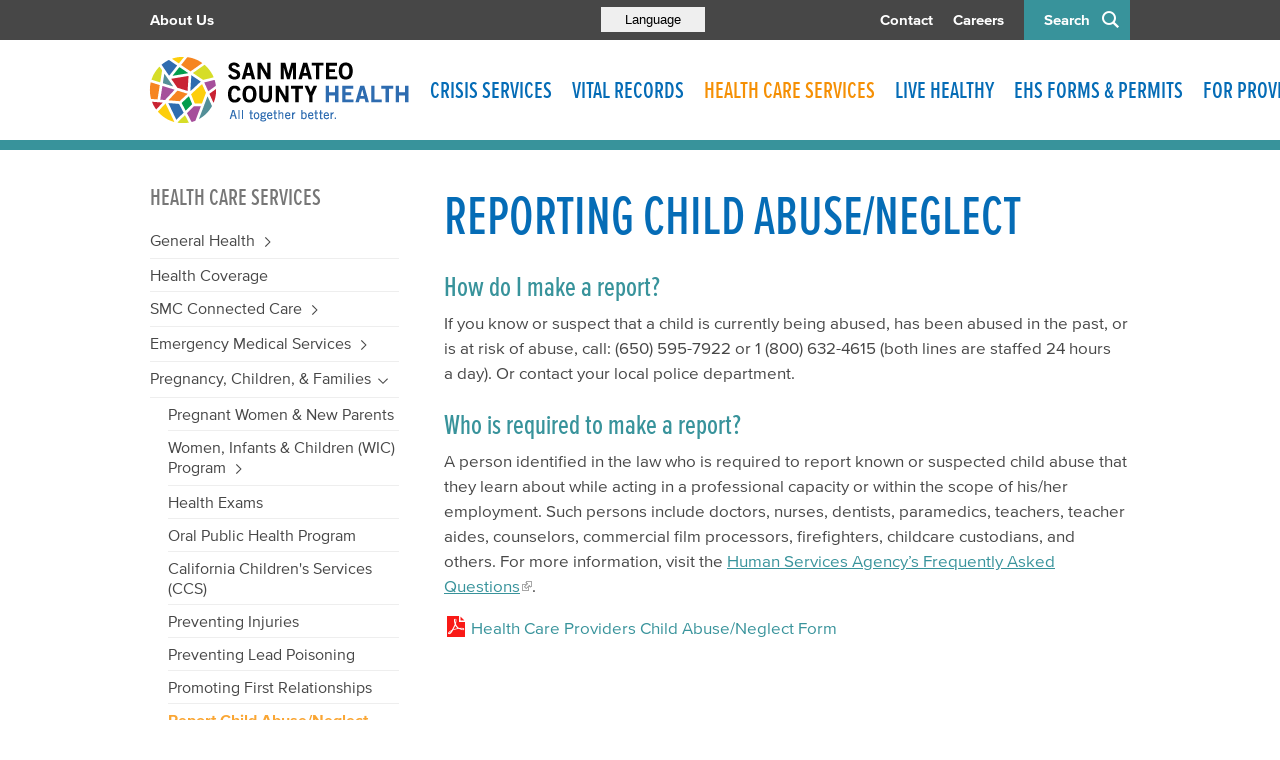

--- FILE ---
content_type: text/html; charset=utf-8
request_url: https://www.smchealth.org/services-report-child-abuseneglect
body_size: 19315
content:
<!DOCTYPE html>
<html lang="enA0" dir="ltr">
<head>
<meta http-equiv="Content-Type" content="text/html; charset=utf-8" />
  <meta http-equiv="X-UA-Compatible" content="IE=edge">
  <meta name="viewport" content="width=device-width, initial-scale=1.0">
  <link rel="apple-touch-icon" sizes="180x180" href="/sites/default/themes/dtheme/icons/apple-touch-icon.png">
  <link rel="icon" type="image/png" sizes="32x32" href="/sites/default/themes/dtheme/icons/favicon-32x32.png">
  <link rel="icon" type="image/png" sizes="16x16" href="/sites/default/themes/dtheme/icons/favicon-16x16.png">
  <link rel="manifest" href="/sites/default/themes/dtheme/icons/site.webmanifest">
  <link rel="mask-icon" href="/sites/default/themes/dtheme/icons/safari-pinned-tab.svg" color="#2f6caf">
  <link rel="shortcut icon" href="/sites/default/themes/dtheme/icons/favicon.ico">
  <meta name="apple-mobile-web-app-title" content="SMC Health">
  <meta name="application-name" content="SMC Health">
  <meta name="msapplication-TileColor" content="#2f6caf">
  <meta name="msapplication-TileImage" content="/sites/default/themes/dtheme/icons/mstile-144x144.png">
  <meta name="msapplication-config" content="/sites/default/themes/dtheme/icons/browserconfig.xml">
  <meta name="theme-color" content="#ffffff">
  <script src="https://hcaptcha.com/1/api.js" async defer></script>
<link rel="shortcut icon" href="/sites/default/themes/dtheme/favicon.ico" type="image/x-icon" />
<meta name="twitter:site" content="@SMCHealth" />
<meta name="twitter:title" content="Reporting Child Abuse/Neglect - San Mateo County Health" />
<meta name="twitter:description" content="How do I make a report?

If you know or suspect that a child is currently being abused, has been abused in the past, or is ..." />
<meta name="twitter:image" content="https://www.smchealth.org/sites/default/themes/dtheme/img/logo-share.png" />
<meta name="twitter:card" content="summary_large_image" />
<meta property="og:site_name" content="San Mateo County Health" />
<meta property="og:title" content="Reporting Child Abuse/Neglect - San Mateo County Health" />
<meta property="og:description" content="How do I make a report?

If you know or suspect that a child is currently being abused, has been abused in the past, or is ..." />
<meta property="og:type" content="article" />
<meta property="og:image" content="https://www.smchealth.org/sites/default/themes/dtheme/img/logo-share.png" />
<meta property="og:url" content="https://www.smchealth.org/services-report-child-abuseneglect" />
<meta name="description" content="If you know or suspect that a child is currently being abused, has been abused in the past, or is at risk of abuse, call: (650) 595-7922 in San Mateo County." />
<link rel="canonical" href="https://www.smchealth.org/services-report-child-abuseneglect" />
  <title>Services: Report Child Abuse/Neglect - San Mateo County Health</title>
  <link type="text/css" rel="stylesheet" media="all" href="https://www.smchealth.org/sites/main/files/css/css_48745a9d03b0058047bb463d1e83c891.css" />
<link type="text/css" rel="stylesheet" media="print" href="https://www.smchealth.org/sites/main/files/css/css_b4757be6b9487039e554db1429a67e88.css" />
<link type="text/css" rel="stylesheet" media="all" href="/sites/default/files/theme/dtheme-direct.css?j" />
<!--[if IE]>
<link type="text/css" rel="stylesheet" media="all" href="/sites/all/themes/dmodel/ie.css?j" />
<![endif]-->
<!--[if IE]>
<link type="text/css" rel="stylesheet" media="all" href="/sites/all/themes/dmodel/ie.css?j" />
<![endif]-->
  <link type="text/css" rel="stylesheet" media="all" href="/sites/default/themes/dtheme/css/theme.min.css?cb=j">
  <link type="text/css" rel="stylesheet" media="all" href="/sites/default/themes/dtheme/dtheme-direct.css?cb=j">
    <!-- Google tag (gtag.js) -->
<script async src="https://www.googletagmanager.com/gtag/js?id=UA-64942817-1"></script>
<script>
  window.dataLayer = window.dataLayer || [];
  function gtag(){dataLayer.push(arguments);}
  gtag('js', new Date());

  gtag('config', 'UA-64942817-1');
</script>


<!-- Google tag (gtag.js) -->
<script async src="https://www.googletagmanager.com/gtag/js?id=G-ES9LEV4BR4"></script>
<script>
  window.dataLayer = window.dataLayer || [];
  function gtag(){dataLayer.push(arguments);}
  gtag('js', new Date());

  gtag('config', 'G-ES9LEV4BR4');
</script></head>
<body class="not-front not-logged-in one-sidebar sidebar-left page-services-report-child-abuseneglect section-services-report-child-abuseneglect dd-cache user-not-admin live launched tt386 t386 wt386 wt174 wt145 wt209 wt0 ttv1 ttv-standard t role-anonymous-user role-not-admin microsite microsite-209">
  <div class="accessibility offscreen">
    <a href="#content">Skip to main content</a>
    <a href="#navigation">Skip to site navigation</a>  </div>

  
  <div class="page">
    <header class="page-header headroom">
      <span class="overlay"></span>
      <span class="close-button"></span>
      <div class="inner layout">
        <div class="site-identity">
          <div class="site-logo"><a href="/" rel="home" title="San Mateo County Health home page"><span class="text">San Mateo County Health</span></a></div>
                                    <div class="site-name"><a href="/" rel="home" title="San Mateo County Health home page"><span class="text">San Mateo County Health</span></a></div>
                                            <div class="site-slogan">Helping everyone in San Mateo County live longer &amp; better lives.</div>
                  </div>
        <div class="site-utilities">
            <div class="menu-icon">Menu<span class="top"></span><span class="center"></span><span class="bottom"></span></div>
            <span class="search">Search</span>
            <div class="google-translate">
                <button class="translate button"><span>Language</span></button>
                <div id="google-translate"></div>
            </div>

          <div id="block-views_blocks-term-block_1-0" class=" ip-above  dd block block-views_blocks region-odd odd region-count-1 count-1 headerlinks views-block channel context-global "><div class="block-inner">

    
   
  
  
  <div class="block-content content">
    <div class="view view-term view-id-term view-display-id-block_1 view-dom-id-term-block-1-1">
    
  
  
      <div class="view-content">
        <div class="views-row views-row-1 views-row-odd views-row-first">
    <article id="node-1137-teaser" class="node node-teaser node-type-post node-1137 pt-show-social-block no-event-date t102 wt102 wt0 t209 wt209 wt0 access-normal no-more pt102 has-1-nt">
    <div class="node-inner">
        <div class="node-upper-meta meta node-item">
      <div class='meta-inner'>
        <span class='meta-item post-type' data-plural='Header links'>Header link</span> <span class='last meta-item post-date'><time datetime="2016-04-27T11:35:00">April 27, 2016</time></span>           </div>
    </div>
            <h2 class="node-header node-item">
      <a href="/about-smchealth" title="About Us">
        <span class="title">About Us</span>
              </a>
    </h2>
        <div class="node-content content node-item">
          </div>
                    <div class='node-links node-item'>
      <ul class="links inline"><li class="link link-read-more first last"><span><a href="/about-smchealth"><span class="read-more-text">Read more</span></a></span></li>
</ul>    </div>
      </div>
</article>
  </div>
  <div class="views-row views-row-2 views-row-even">
    <article id="node-1136-teaser" class="node node-teaser node-type-post node-1136 pt-show-social-block no-event-date t102 wt102 wt0 t209 wt209 wt0 access-normal no-more pt102 has-1-nt">
    <div class="node-inner">
        <div class="node-upper-meta meta node-item">
      <div class='meta-inner'>
        <span class='meta-item post-type' data-plural='Header links'>Header link</span> <span class='last meta-item post-date'><time datetime="2016-04-27T11:35:00">April 27, 2016</time></span>           </div>
    </div>
            <h2 class="node-header node-item">
      <a href="/contact-us" title="Contact">
        <span class="title">Contact</span>
              </a>
    </h2>
        <div class="node-content content node-item">
          </div>
                    <div class='node-links node-item'>
      <ul class="links inline"><li class="link link-read-more first last"><span><a href="/contact-us"><span class="read-more-text">Read more</span></a></span></li>
</ul>    </div>
      </div>
</article>
  </div>
  <div class="views-row views-row-3 views-row-odd views-row-last">
    <article id="node-1139-teaser" class="node node-teaser node-type-post node-1139 pt-show-social-block no-event-date t102 wt102 wt0 t209 wt209 wt0 access-normal no-more pt102 has-1-nt">
    <div class="node-inner">
        <div class="node-upper-meta meta node-item">
      <div class='meta-inner'>
        <span class='meta-item post-type' data-plural='Header links'>Header link</span> <span class='last meta-item post-date'><time datetime="2016-04-27T11:36:00">April 27, 2016</time></span>           </div>
    </div>
            <h2 class="node-header node-item">
      <a href="http://jobs.smcgov.org/healthcare-jobs" title="Careers">
        <span class="title">Careers</span>
              </a>
    </h2>
        <div class="node-content content node-item">
          </div>
                    <div class='node-links node-item'>
      <ul class="links inline"><li class="link link-read-more first last"><span><a href="http://jobs.smcgov.org/healthcare-jobs"><span class="read-more-text">Read more</span></a></span></li>
</ul>    </div>
      </div>
</article>
  </div>
    </div>
  
  
  
  
  
  
</div>   </div>

</div></div> <!-- /block-inner, /block -->
        </div>
                  <div class="site-navigation">
            <nav class="primary-navigation" id="navigation">
              <div id="block-nice_menus-3" class="block block-nice_menus region-odd even region-count-1 count-2"><div class="block-inner">

    
   
  
  
  <div class="block-content content">
    <ul class="nice-menu nice-menu-down" id="nice-menu-3"><li class="menu-13823 mt-709  first  odd  depth-1"><a href="/crisis-services" title="Crisis Services" class=" menu-link depth-1 tid-709"><span class="menu-title">Crisis Services</span></a></li>
<li class="menu-14632 menuparent mt-873  even  depth-1"><a href="/vital-records" title="Vital Records" class=" menu-link depth-1 tid-873"><span class="menu-title">Vital Records</span></a><ul class="depth-2"><li class="menu-13182 mt-320  first  odd  depth-2"><a href="/birth-death-certificates" title="Birth &amp; Death Certificates" class=" menu-link depth-2 tid-320"><span class="menu-title">Birth &amp; Death Certificates</span></a></li>
<li class="menu-13226 mt-362  even  depth-2"><a href="/medical-marijuana-id-program" title="Medical Marijuana ID Program" class=" menu-link depth-2 tid-362"><span class="menu-title">Medical Marijuana ID Program</span></a></li>
<li class="menu-13180 menuparent mt-318  odd  last  depth-2"><a href="/pets-wildlife" title="Pets &amp; Wildlife" class=" menu-link depth-2 tid-318"><span class="menu-title">Pets &amp; Wildlife</span></a><ul class="depth-3"><li class="menu-13406 mt-488  first  odd  depth-3"><a href="/pets-wildlife-pests-wildlife" title="Pets &amp; Wildlife: Pests &amp; Wildlife" class=" menu-link depth-3 tid-488"><span class="menu-title">Pests &amp; Wildlife</span><span class="menu-description"><br class="accessible-break"/></span></a></li>
<li class="menu-13409 mt-491  even  depth-3"><a href="/rabies" title="Animal Bites &amp; Rabies" class=" menu-link depth-3 tid-491"><span class="menu-title">Animal Bites &amp; Rabies</span></a></li>
<li class="menu-13411 mt-493  odd  depth-3"><a href="/animallicensing" title="Animal Licensing" class=" menu-link depth-3 tid-493"><span class="menu-title">Animal Licensing</span></a></li>
<li class="menu-13410 mt-492  even  depth-3"><a href="/animalcontrol" title="Animal Control" class=" menu-link depth-3 tid-492"><span class="menu-title">Animal Control</span></a></li>
<li class="menu-13408 mt-490  odd  depth-3"><a href="/spayneuter-voucher-program" title="Spay/Neuter Voucher Program" class=" menu-link depth-3 tid-490"><span class="menu-title">Spay/Neuter Voucher Program</span></a></li>
<li class="menu-13407 mt-489  even  last  depth-3"><a href="/lost-found-pets" title="Lost &amp; Found Pets" class=" menu-link depth-3 tid-489"><span class="menu-title">Lost &amp; Found Pets</span></a></li>
</ul>
</li>
</ul>
</li>
<li class="menu-13008 active-trail menuparent mt-145  odd  depth-1"><a href="/health-care-services" title="Health Care Services" class=" menu-link depth-1 tid-145"><span class="menu-title">Health Care Services</span></a><ul class="depth-2"><li class="menu-13033 menuparent mt-172  first  odd  depth-2"><a href="/services-general-health" title="Services: General Health" class=" menu-link depth-2 tid-172"><span class="menu-title">General Health</span><span class="menu-description"><br class="accessible-break"/></span></a><ul class="depth-3"><li class="menu-13150 mt-288  first  odd  depth-3"><a href="/services-where-get-care" title="Services: Where to Get Care" class=" menu-link depth-3 tid-288"><span class="menu-title">Where to Get Care</span><span class="menu-description"><br class="accessible-break"/></span></a></li>
<li class="menu-13153 mt-291  even  depth-3"><a href="/live-healthy-disease-prevention" title="Services: Disease &amp; Prevention" class=" menu-link depth-3 tid-291"><span class="menu-title">Disease &amp; Prevention</span><span class="menu-description"><br class="accessible-break"/></span></a></li>
<li class="menu-13152 mt-290  odd  depth-3"><a href="/vaccines" title="Services: Vaccines" class=" menu-link depth-3 tid-290"><span class="menu-title">Vaccines</span><span class="menu-description"><br class="accessible-break"/></span></a></li>
<li class="menu-13154 mt-292  even  depth-3"><a href="/dentalcare" title="Services: Dental" class=" menu-link depth-3 tid-292"><span class="menu-title">Dental Services</span><span class="menu-description"><br class="accessible-break"/></span></a></li>
<li class="menu-13040 mt-179  odd  last  depth-3"><a href="/publichealthlab" title="Lab Services" class=" menu-link depth-3 tid-179"><span class="menu-title">Lab Services</span></a></li>
</ul>
</li>
<li class="menu-13142 mt-280  even  depth-2"><a href="/health-coverage-0" title="Health Coverage" class=" menu-link depth-2 tid-280"><span class="menu-title">Health Coverage</span></a></li>
<li class="menu-13618 menuparent mt-615  odd  depth-2"><a href="/smc-connected-care-0" title="SMC Connected Care" class=" menu-link depth-2 tid-615"><span class="menu-title">SMC Connected Care</span></a><ul class="depth-3"><li class="menu-13666 mt-660  first  odd  depth-3"><a href="/arabic" title="Arabic" class=" menu-link depth-3 tid-660"><span class="menu-title">عربى</span><span class="menu-description"><br class="accessible-break"/></span></a></li>
<li class="menu-13620 mt-616  even  depth-3"><a href="/en-espanol" title="En Español" class=" menu-link depth-3 tid-616"><span class="menu-title">En Español</span></a></li>
<li class="menu-13647 mt-640  odd  depth-3"><a href="/yong-zhong-wen-biao-da" title="用中文（表达" class=" menu-link depth-3 tid-640"><span class="menu-title">用中文（表达</span></a></li>
<li class="menu-13646 mt-639  even  depth-3"><a href="/sa-tagalog" title="Sa Tagalog" class=" menu-link depth-3 tid-639"><span class="menu-title">Sa Tagalog</span></a></li>
<li class="menu-13651 mt-644  odd  last  depth-3"><a href="/na-russkom" title="на русском" class=" menu-link depth-3 tid-644"><span class="menu-title">на русском</span></a></li>
</ul>
</li>
<li class="menu-13034 menuparent mt-173  even  depth-2"><a href="/services-emergency-medical" title="Services: Emergency Medical" class=" menu-link depth-2 tid-173"><span class="menu-title">Emergency Medical Services</span><span class="menu-description"><br class="accessible-break"/></span></a><ul class="depth-3"><li class="menu-13369 mt-447  first  odd  depth-3"><a href="/emergency-medical-services-where-get-emergency-care" title="Emergency Medical Services: Where to Get Emergency Care" class=" menu-link depth-3 tid-447"><span class="menu-title">Where to Get Emergency Care</span><span class="menu-description"><br class="accessible-break"/></span></a></li>
<li class="menu-13370 mt-448  even  depth-3"><a href="/ems" title="Emergency Medical Services: Information for EMS Providers" class=" menu-link depth-3 tid-448"><span class="menu-title">Information for EMS Providers</span><span class="menu-description"><br class="accessible-break"/></span></a></li>
<li class="menu-14178 mt-717  odd  last  depth-3"><a href="/smc-healthcare-coalition" title="SMC Healthcare Coalition" class=" menu-link depth-3 tid-717"><span class="menu-title">SMC Healthcare Coalition</span></a></li>
</ul>
</li>
<li class="menu-13035 active-trail menuparent mt-174  odd  depth-2"><a href="/services-pregnancy-children-families" title="Services: Pregnancy, Children, &amp; Families" class=" menu-link depth-2 tid-174"><span class="menu-title">Pregnancy, Children, &amp; Families</span><span class="menu-description"><br class="accessible-break"/></span></a><ul class="depth-3"><li class="menu-13249 mt-385  first  odd  depth-3"><a href="/services-pregnant-women-new-parents" title="Services: Pregnant Women &amp; New Parents" class=" menu-link depth-3 tid-385"><span class="menu-title">Pregnant Women &amp; New Parents</span><span class="menu-description"><br class="accessible-break"/></span></a></li>
<li class="menu-13155 mt-293  even  depth-3"><a href="/wic" title="Services: Women, Infants &amp; Children (WIC) Program" class=" menu-link depth-3 tid-293"><span class="menu-title">Women, Infants &amp; Children (WIC) Program</span><span class="menu-description"><br class="accessible-break"/></span></a></li>
<li class="menu-13375 mt-454  odd  depth-3"><a href="/health-exams" title="Health Exams" class=" menu-link depth-3 tid-454"><span class="menu-title">Health Exams</span></a></li>
<li class="menu-13255 mt-391  even  depth-3"><a href="/oral-health" title="Oral Health" class=" menu-link depth-3 tid-391"><span class="menu-title">Oral Public Health Program</span><span class="menu-description"><br class="accessible-break"/></span></a></li>
<li class="menu-13254 mt-390  odd  depth-3"><a href="/ccs" title="Services: California Children&#039;s Services (CCS)" class=" menu-link depth-3 tid-390"><span class="menu-title">California Children&#039;s Services (CCS)</span><span class="menu-description"><br class="accessible-break"/></span></a></li>
<li class="menu-13374 mt-453  even  depth-3"><a href="/preventing-injuries" title="Preventing Injuries" class=" menu-link depth-3 tid-453"><span class="menu-title">Preventing Injuries</span></a></li>
<li class="menu-13256 mt-392  odd  depth-3"><a href="/services-preventing-lead-poisoning" title="Services: Preventing Lead Poisoning" class=" menu-link depth-3 tid-392"><span class="menu-title">Preventing Lead Poisoning</span><span class="menu-description"><br class="accessible-break"/></span></a></li>
<li class="menu-14625 mt-868  even  depth-3"><a href="/promoting-first-relationships" title="Promoting First Relationships" class=" menu-link depth-3 tid-868"><span class="menu-title">Promoting First Relationships</span></a></li>
<li class="menu-13250 active-trail mt-386  odd  depth-3"><a href="/services-report-child-abuseneglect" title="Services: Report Child Abuse/Neglect" class="active  menu-link depth-3 tid-386"><span class="menu-title">Report Child Abuse/Neglect</span><span class="menu-description"><br class="accessible-break"/></span></a></li>
<li class="menu-13248 mt-384  even  last  depth-3"><a href="/services-parenting-support-classes" title="Services: Parenting Support &amp; Classes" class=" menu-link depth-3 tid-384"><span class="menu-title">Parenting Support &amp; Classes</span><span class="menu-description"><br class="accessible-break"/></span></a></li>
</ul>
</li>
<li class="menu-13036 menuparent mt-175  even  depth-2"><a href="/services-teens" title="Services: Teens" class=" menu-link depth-2 tid-175"><span class="menu-title">Teens</span><span class="menu-description"><br class="accessible-break"/></span></a><ul class="depth-3"><li class="menu-13197 mt-335  first  odd  depth-3"><a href="/services-pregnant-and-parenting-teens" title="Services: Pregnant and Parenting Teens" class=" menu-link depth-3 tid-335"><span class="menu-title">Pregnant &amp; Parenting Teens</span><span class="menu-description"><br class="accessible-break"/></span></a></li>
<li class="menu-13282 mt-418  even  depth-3"><a href="/tonganyouthproject" title="Services: Tongan Youth Project" class=" menu-link depth-3 tid-418"><span class="menu-title">Tongan Youth Project</span><span class="menu-description"><br class="accessible-break"/></span></a></li>
<li class="menu-13283 mt-419  odd  last  depth-3"><a href="https://www.plannedparenthood.org/" title="Services: Teen Birth Control" class=" menu-link depth-3 tid-419"><span class="menu-title">Birth Control</span><span class="menu-description"><br class="accessible-break"/></span></a></li>
</ul>
</li>
<li class="menu-13032 menuparent mt-171  odd  depth-2"><a href="/services-aging-and-disability" title="Services: Aging and Disability" class=" menu-link depth-2 tid-171"><span class="menu-title">Aging &amp; Disability Services</span><span class="menu-description"><br class="accessible-break"/></span></a><ul class="depth-3"><li class="menu-13018 mt-155  first  odd  depth-3"><a href="/aging-and-adult-services-protection" title="Aging and Adult Services: Protection" class=" menu-link depth-3 tid-155"><span class="menu-title">Protection</span><span class="menu-description"><br class="accessible-break"/></span></a></li>
<li class="menu-13020 mt-157  even  depth-3"><a href="/aging-and-adult-services-support" title="Aging and Adult Services: Support" class=" menu-link depth-3 tid-157"><span class="menu-title">Support</span><span class="menu-description"><br class="accessible-break"/></span></a></li>
<li class="menu-13021 mt-158  odd  last  depth-3"><a href="/aging-and-adult-services-prevention" title="Aging and Adult Services: Prevention" class=" menu-link depth-3 tid-158"><span class="menu-title">Prevention</span><span class="menu-description"><br class="accessible-break"/></span></a></li>
</ul>
</li>
<li class="menu-13031 menuparent mt-170  even  last  depth-2"><a href="/bhrsservices" title="Services: Mental Health &amp; Substance Use" class=" menu-link depth-2 tid-170"><span class="menu-title">Mental Health &amp; Substance Use</span><span class="menu-description"><br class="accessible-break"/></span></a><ul class="depth-3"><li class="menu-13022 mt-160  first  odd  depth-3"><a href="/mental-health-services" title="Mental Health Services" class=" menu-link depth-3 tid-160"><span class="menu-title">Mental Health Services</span></a></li>
<li class="menu-14486 mt-754  even  depth-3"><a href="/covid-19-mental-health" title="covid-19-mental health" class=" menu-link depth-3 tid-754"><span class="menu-title">COVID-19 Mental Health Resources</span><span class="menu-description"><br class="accessible-break"/></span></a></li>
<li class="menu-13023 mt-161  odd  depth-3"><a href="/alcohol-and-other-drugs-services" title="Alcohol and Other Drugs Services" class=" menu-link depth-3 tid-161"><span class="menu-title">Alcohol and Other Drugs Services</span></a></li>
<li class="menu-13024 mt-162  even  depth-3"><a href="/bhrs-insurance" title="BHRS Insurance" class=" menu-link depth-3 tid-162"><span class="menu-title">Insurance</span><span class="menu-description"><br class="accessible-break"/></span></a></li>
<li class="menu-13489 mt-582  odd  depth-3"><a href="/new-client-information-spanish" title="New Client Information Spanish" class=" menu-link depth-3 tid-582"><span class="menu-title">New Client Information Spanish</span></a></li>
<li class="menu-13520 mt-605  even  depth-3"><a href="/new-client-information-english" title="New Client Information English" class=" menu-link depth-3 tid-605"><span class="menu-title">New Client Information English</span></a></li>
<li class="menu-13957 mt-710  odd  depth-3"><a href="/new-client-information-chinese" title="New Client Information Chinese" class=" menu-link depth-3 tid-710"><span class="menu-title">New Client Information Chinese</span></a></li>
<li class="menu-13958 mt-711  even  depth-3"><a href="/new-client-information-filipino" title="New Client Information Filipino" class=" menu-link depth-3 tid-711"><span class="menu-title">New Client Information Filipino</span></a></li>
<li class="menu-13451 mt-547  odd  depth-3"><a href="/support-clients-family" title="Support for Clients &amp; Family" class=" menu-link depth-3 tid-547"><span class="menu-title">Support for Clients &amp; Family</span></a></li>
<li class="menu-13617 mt-614  even  depth-3"><a href="/suicide-prevention" title="Suicide Prevention" class=" menu-link depth-3 tid-614"><span class="menu-title">Suicide Prevention</span></a></li>
<li class="menu-13459 mt-555  odd  depth-3"><a href="/community-education" title="Community Education" class=" menu-link depth-3 tid-555"><span class="menu-title">Community Education</span></a></li>
<li class="menu-13157 mt-295  even  depth-3"><a href="/get-involved" title="Get Involved" class=" menu-link depth-3 tid-295"><span class="menu-title">Get Involved</span></a></li>
<li class="menu-13505 mt-598  odd  last  depth-3"><a href="/meeting-event-calendar-0" title="Meeting &amp; Event Calendar" class=" menu-link depth-3 tid-598"><span class="menu-title">Meeting &amp; Event Calendar</span></a></li>
</ul>
</li>
</ul>
</li>
<li class="menu-13007 menuparent mt-144  even  depth-1"><a href="/live-healthy" title="Live Healthy" class=" menu-link depth-1 tid-144"><span class="menu-title">Live Healthy</span></a><ul class="depth-2"><li class="menu-14593 mt-836  first  odd  depth-2"><a href="/get-healthy-smc" title="Get Healthy SMC" class=" menu-link depth-2 tid-836"><span class="menu-title">Get Healthy SMC</span></a></li>
<li class="menu-13640 mt-633  even  depth-2"><a href="/alert" title="Health Alerts" class=" menu-link depth-2 tid-633"><span class="menu-title">Health Alerts</span></a></li>
<li class="menu-13137 menuparent mt-275  odd  depth-2"><a href="/live-healthy-disease-prevention" title="Live Healthy: Disease &amp; Prevention" class=" menu-link depth-2 tid-275"><span class="menu-title">Disease &amp; Prevention</span><span class="menu-description"><br class="accessible-break"/></span></a><ul class="depth-3"><li class="menu-14179 mt-718  first  odd  depth-3"><a href="/respiratory-diseases" title="All the latest information about coronavirus" class=" menu-link depth-3 tid-718"><span class="menu-title">Respiratory Diseases</span><span class="menu-description"><br class="accessible-break"/>All the latest information about coronavirus</span></a></li>
<li class="menu-13037 mt-176  even  depth-3"><a href="/hivstds" title="HIV/STDs" class=" menu-link depth-3 tid-176"><span class="menu-title">HIV/STDs</span></a></li>
<li class="menu-13144 mt-282  odd  depth-3"><a href="/flu" title="Flu" class=" menu-link depth-3 tid-282"><span class="menu-title">Flu</span></a></li>
<li class="menu-13146 mt-284  even  depth-3"><a href="/tuberculosis" title="Tuberculosis" class=" menu-link depth-3 tid-284"><span class="menu-title">Tuberculosis (TB)</span><span class="menu-description"><br class="accessible-break"/></span></a></li>
<li class="menu-13149 mt-287  odd  depth-3"><a href="/viral-hepatitis" title="Viral Hepatitis" class=" menu-link depth-3 tid-287"><span class="menu-title">Viral Hepatitis</span></a></li>
<li class="menu-13147 mt-285  even  depth-3"><a href="/mosquito-borne-diseases" title="Mosquito-Borne Diseases" class=" menu-link depth-3 tid-285"><span class="menu-title">Mosquito-Borne Diseases</span></a></li>
<li class="menu-13148 mt-286  odd  depth-3"><a href="/lyme-disease-tick-testing" title="Lyme Disease &amp; Tick Testing" class=" menu-link depth-3 tid-286"><span class="menu-title">Lyme Disease &amp; Tick Testing</span></a></li>
<li class="menu-14550 mt-826  even  last  depth-3"><a href="/mpox-monkeypox" title="Mpox (Monkeypox)" class=" menu-link depth-3 tid-826"><span class="menu-title">Mpox (Monkeypox)</span></a></li>
</ul>
</li>
<li class="menu-13143 mt-281  even  depth-2"><a href="/vaccines" title="Vaccines" class=" menu-link depth-2 tid-281"><span class="menu-title">Vaccine Program</span><span class="menu-description"><br class="accessible-break"/></span></a></li>
<li class="menu-14460 mt-729  odd  depth-2"><a href="/smc-park-rx" title="SMC Park RX" class=" menu-link depth-2 tid-729"><span class="menu-title">SMC Park RX</span></a></li>
<li class="menu-13138 menuparent mt-276  even  depth-2"><a href="/emergency-preparedness" title="Emergency Preparedness" class=" menu-link depth-2 tid-276"><span class="menu-title">Emergency Preparedness</span></a><ul class="depth-3"><li class="menu-13276 mt-412  first  odd  depth-3"><a href="/be-earthquake-safe" title="Be Earthquake Safe" class=" menu-link depth-3 tid-412"><span class="menu-title">Be Earthquake Safe</span></a></li>
<li class="menu-13278 mt-414  even  depth-3"><a href="/terrorism-preparedness" title="Terrorism Preparedness" class=" menu-link depth-3 tid-414"><span class="menu-title">Terrorism Preparedness</span></a></li>
<li class="menu-13279 mt-415  odd  depth-3"><a href="/emergency-volunteer-opportunities" title="Emergency Volunteer Opportunities" class=" menu-link depth-3 tid-415"><span class="menu-title">Emergency Volunteer Opportunities</span></a></li>
<li class="menu-13280 mt-416  even  last  depth-3"><a href="/pet-emergency-preparedness" title="Pet Emergency Preparedness" class=" menu-link depth-3 tid-416"><span class="menu-title">Pet Emergency Preparedness</span></a></li>
</ul>
</li>
<li class="menu-13139 menuparent mt-277  odd  depth-2"><a href="/healthy-environment" title="Healthy Environment" class=" menu-link depth-2 tid-277"><span class="menu-title">Healthy Environment</span></a><ul class="depth-3"><li class="menu-13264 mt-400  first  odd  depth-3"><a href="/smoke-free-san-mateo-county" title="Smoke-Free San Mateo County" class=" menu-link depth-3 tid-400"><span class="menu-title">Smoke-Free San Mateo County</span></a></li>
<li class="menu-13266 mt-402  even  depth-3"><a href="/healthy-housing" title="Healthy Housing" class=" menu-link depth-3 tid-402"><span class="menu-title">Healthy Housing</span></a></li>
<li class="menu-13240 mt-376  odd  depth-3"><a href="/pets-wildlife" title="Healthy Environment: Pets &amp; Wildlife" class=" menu-link depth-3 tid-376"><span class="menu-title">Pets &amp; Wildlife</span><span class="menu-description"><br class="accessible-break"/></span></a></li>
<li class="menu-13242 mt-378  even  depth-3"><a href="/preventing-pollution" title="Preventing Pollution" class=" menu-link depth-3 tid-378"><span class="menu-title">Preventing Pollution</span></a></li>
<li class="menu-13244 mt-380  odd  depth-3"><a href="/healthynails" title="Healthy Nail Salon Reward Program" class=" menu-link depth-3 tid-380"><span class="menu-title">Healthy Nail Salon Reward Program</span></a></li>
<li class="menu-13245 mt-381  even  last  depth-3"><a href="/fishsmart" title="Safe-to-Eat Fish from the San Francisco Bay" class=" menu-link depth-3 tid-381"><span class="menu-title">Safe-to-Eat Fish from the Bay</span><span class="menu-description"><br class="accessible-break"/></span></a></li>
</ul>
</li>
<li class="menu-13140 menuparent mt-278  even  depth-2"><a href="/report-problem" title="Report a Problem" class=" menu-link depth-2 tid-278"><span class="menu-title">Report a Problem</span></a><ul class="depth-3"><li class="menu-13247 mt-383  first  odd  depth-3"><a href="/foodcomplaints" title="Report a Problem: Restaurants" class=" menu-link depth-3 tid-383"><span class="menu-title">Restaurants</span><span class="menu-description"><br class="accessible-break"/></span></a></li>
<li class="menu-13246 mt-382  even  depth-3"><a href="/report-problem-groceries" title="Report a Problem: Groceries" class=" menu-link depth-3 tid-382"><span class="menu-title">Groceries</span><span class="menu-description"><br class="accessible-break"/></span></a></li>
<li class="menu-13260 mt-396  odd  depth-3"><a href="/housing" title="Report a Problem: Housing" class=" menu-link depth-3 tid-396"><span class="menu-title">Housing</span><span class="menu-description"><br class="accessible-break"/></span></a></li>
<li class="menu-13261 mt-397  even  depth-3"><a href="/report-problem-animals-and-pests" title="Report a Problem: Animals and Pests" class=" menu-link depth-3 tid-397"><span class="menu-title">Animals and Pests</span><span class="menu-description"><br class="accessible-break"/></span></a></li>
<li class="menu-13432 mt-528  odd  depth-3"><a href="/report-problem-stormwater-pollution" title="Report a Problem: Stormwater Pollution" class=" menu-link depth-3 tid-528"><span class="menu-title">Stormwater Pollution</span><span class="menu-description"><br class="accessible-break"/></span></a></li>
<li class="menu-13488 mt-581  even  last  depth-3"><a href="/report-problem-environmental-pollution-0" title="Report a Problem: Environmental Pollution" class=" menu-link depth-3 tid-581"><span class="menu-title">Environmental Pollution</span><span class="menu-description"><br class="accessible-break"/></span></a></li>
</ul>
</li>
<li class="menu-13141 menuparent mt-279  odd  last  depth-2"><a href="/safe-waste-disposal" title="Safe Waste Disposal" class=" menu-link depth-2 tid-279"><span class="menu-title">Safe Waste Disposal</span></a><ul class="depth-3"><li class="menu-13268 mt-404  first  odd  depth-3"><a href="/hhw" title="Household Hazardous Waste" class=" menu-link depth-3 tid-404"><span class="menu-title">Household Hazardous Waste</span></a></li>
<li class="menu-13962 mt-715  even  depth-3"><a href="/vsqg" title="Very Small Quantity Generator Program" class=" menu-link depth-3 tid-715"><span class="menu-title">Very Small Quantity Generator Program</span></a></li>
<li class="menu-13267 mt-403  odd  depth-3"><a href="/safe-waste-disposal-medicine" title="Safe Waste Disposal: Medicine" class=" menu-link depth-3 tid-403"><span class="menu-title">Medicine</span><span class="menu-description"><br class="accessible-break"/></span></a></li>
<li class="menu-13274 mt-410  even  depth-3"><a href="/safe-waste-disposal-used-oil-and-filters" title="Safe Waste Disposal: Used Oil and Filters" class=" menu-link depth-3 tid-410"><span class="menu-title">Used Oil and Filters</span><span class="menu-description"><br class="accessible-break"/></span></a></li>
<li class="menu-13273 mt-409  odd  last  depth-3"><a href="/usedtires" title="Safe Waste Disposal: Waste and Used Tire Program" class=" menu-link depth-3 tid-409"><span class="menu-title">Waste and Used Tire Program</span><span class="menu-description"><br class="accessible-break"/></span></a></li>
</ul>
</li>
</ul>
</li>
<li class="menu-13175 menuparent mt-313  odd  depth-1"><a href="/ehs-forms-permits" title="EHS Forms &amp; Permits" class=" menu-link depth-1 tid-313"><span class="menu-title">EHS Forms &amp; Permits</span></a><ul class="depth-2"><li class="menu-14633 mt-874  first  odd  depth-2"><a href="/apply-online-myehs" title="Apply Online with MyEHS" class=" menu-link depth-2 tid-874"><span class="menu-title">Apply Online with MyEHS</span></a></li>
<li class="menu-13176 menuparent mt-314  even  depth-2"><a href="/food-program" title="Food Program" class=" menu-link depth-2 tid-314"><span class="menu-title">Food Program</span></a><ul class="depth-3"><li class="menu-13961 mt-714  first  odd  depth-3"><a href="/microkitchens-mehko" title="Microkitchens (MEHKO)" class=" menu-link depth-3 tid-714"><span class="menu-title">Microkitchens (MEHKO)</span></a></li>
<li class="menu-13496 mt-589  even  depth-3"><a href="/certified-farmers-markets" title="Certified Farmers&#039; Markets" class=" menu-link depth-3 tid-589"><span class="menu-title">Certified Farmers&#039; Markets</span></a></li>
<li class="menu-13497 mt-590  odd  depth-3"><a href="/cottage-food-operations" title="Cottage Food Operations" class=" menu-link depth-3 tid-590"><span class="menu-title">Cottage Food Operations</span></a></li>
<li class="menu-13400 mt-482  even  depth-3"><a href="/food-facility-plan-check-process" title="Food Facility Plan Check Process" class=" menu-link depth-3 tid-482"><span class="menu-title">Food Facility Plan Check Process</span></a></li>
<li class="menu-13404 mt-486  odd  depth-3"><a href="/food-safety" title="Food Safety" class=" menu-link depth-3 tid-486"><span class="menu-title">Food Safety</span></a></li>
<li class="menu-13499 mt-592  even  depth-3"><a href="/laws-regulations" title="Laws &amp; Regulations" class=" menu-link depth-3 tid-592"><span class="menu-title">Laws &amp; Regulations</span></a></li>
<li class="menu-13500 mt-593  odd  depth-3"><a href="/mobile-food" title="Mobile Food" class=" menu-link depth-3 tid-593"><span class="menu-title">Mobile Food</span></a></li>
<li class="menu-14613 mt-856  even  depth-3"><a href="/compact-mobile-food-operations-cmfo" title="Compact Mobile Food Operations (CMFO)" class=" menu-link depth-3 tid-856"><span class="menu-title">Compact Mobile Food Operations (CMFO)</span></a></li>
<li class="menu-13502 mt-595  odd  depth-3"><a href="/temporary-event-forms" title="Temporary Event Forms" class=" menu-link depth-3 tid-595"><span class="menu-title">Temporary Event Forms</span></a></li>
<li class="menu-14622 mt-865  even  last  depth-3"><a href="/unpermitted-food-vendors" title="Unpermitted Food Vendors" class=" menu-link depth-3 tid-865"><span class="menu-title">Unpermitted Food Vendors</span></a></li>
</ul>
</li>
<li class="menu-13517 mt-602  odd  depth-2"><a href="/housing-program" title="Housing Program" class=" menu-link depth-2 tid-602"><span class="menu-title">Housing Program</span></a></li>
<li class="menu-13243 mt-379  even  depth-2"><a href="/forms-permits-pools" title="Forms &amp; Permits: Pools" class=" menu-link depth-2 tid-379"><span class="menu-title">Pools</span><span class="menu-description"><br class="accessible-break"/></span></a></li>
<li class="menu-14634 mt-875  odd  depth-2"><a href="/tobacco-retailer-permit-0" title="Tobacco Retailer Permit" class=" menu-link depth-2 tid-875"><span class="menu-title">Tobacco Retailer Permit</span></a></li>
<li class="menu-13177 menuparent mt-315  even  depth-2"><a href="/water-protection-land-use" title="Water Protection &amp; Land Use" class=" menu-link depth-2 tid-315"><span class="menu-title">Water Protection &amp; Land Use</span></a><ul class="depth-3"><li class="menu-13186 mt-324  first  odd  depth-3"><a href="/landuse" title="Land Use, Septic &amp; Wells" class=" menu-link depth-3 tid-324"><span class="menu-title">Land Use, Septic &amp; Wells</span></a></li>
<li class="menu-13188 mt-326  even  depth-3"><a href="/crossconnection" title="Cross Connection Control Program" class=" menu-link depth-3 tid-326"><span class="menu-title">Cross Connection Control Program</span></a></li>
<li class="menu-13187 mt-325  odd  depth-3"><a href="/gpp" title="Groundwater Protection Program" class=" menu-link depth-3 tid-325"><span class="menu-title">Groundwater Protection Program</span></a></li>
<li class="menu-13225 mt-361  even  depth-3"><a href="/small-drinking-water-systems-program" title="The Small Drinking Water Systems Program" class=" menu-link depth-3 tid-361"><span class="menu-title">The Small Drinking Water Systems Program</span></a></li>
<li class="menu-13469 mt-567  odd  depth-3"><a href="/beaches" title="Water Protection: Beach &amp; Creek Mouth Monitoring" class=" menu-link depth-3 tid-567"><span class="menu-title">Beach &amp; Creek Mouth Monitoring</span><span class="menu-description"><br class="accessible-break"/></span></a></li>
<li class="menu-13649 mt-642  even  last  depth-3"></li>
</ul>
</li>
<li class="menu-13178 menuparent mt-316  odd  depth-2"><a href="/hazardous-materials-cupa" title="Hazardous Materials (CUPA)" class=" menu-link depth-2 tid-316"><span class="menu-title">Hazardous Materials (CUPA)</span></a><ul class="depth-3"><li class="menu-13413 mt-495  first  odd  depth-3"><a href="/hmbp" title="Hazardous Materials Business Plan Program" class=" menu-link depth-3 tid-495"><span class="menu-title">Hazardous Materials Business Plan Program</span></a></li>
<li class="menu-13414 mt-496  even  depth-3"><a href="/hazwaste" title="Hazardous Waste Generator Program" class=" menu-link depth-3 tid-496"><span class="menu-title">Hazardous Waste Generator Program</span></a></li>
<li class="menu-13471 mt-571  odd  depth-3"><a href="/tieredpermitting" title="Tiered Permitting Program" class=" menu-link depth-3 tid-571"><span class="menu-title">Tiered Permitting Program</span></a></li>
<li class="menu-13415 mt-497  even  depth-3"><a href="/cupa/ust" title="Underground Storage Tank Program" class=" menu-link depth-3 tid-497"><span class="menu-title">Underground Storage Tank Program</span></a></li>
<li class="menu-13416 mt-498  odd  depth-3"><a href="/cupa/calarp" title="California Accidental Release Prevention Program (CalARP)" class=" menu-link depth-3 tid-498"><span class="menu-title">California Accidental Release Prevention Program (CalARP)</span></a></li>
<li class="menu-13417 mt-499  even  depth-3"><a href="/cupa/ast" title="Aboveground Petroleum Storage Tank Program" class=" menu-link depth-3 tid-499"><span class="menu-title">Aboveground Petroleum Storage Tank Program</span></a></li>
<li class="menu-13418 mt-500  odd  last  depth-3"><a href="/electronic-reporting" title="Electronic Reporting" class=" menu-link depth-3 tid-500"><span class="menu-title">Electronic Reporting</span></a></li>
</ul>
</li>
<li class="menu-13179 menuparent mt-317  even  depth-2"><a href="/medical-solid-waste" title="Medical &amp; Solid Waste" class=" menu-link depth-2 tid-317"><span class="menu-title">Medical &amp; Solid Waste</span></a><ul class="depth-3"><li class="menu-13269 mt-405  first  odd  depth-3"><a href="/medwaste" title="Medical Waste" class=" menu-link depth-3 tid-405"><span class="menu-title">Medical Waste</span></a></li>
<li class="menu-13270 mt-406  even  depth-3"><a href="/solidwaste" title="Solid Waste" class=" menu-link depth-3 tid-406"><span class="menu-title">Solid Waste</span></a></li>
<li class="menu-13272 mt-408  odd  last  depth-3"><a href="/usedtires" title="Waste and Used Tire Program" class=" menu-link depth-3 tid-408"><span class="menu-title">Waste and Used Tire Program</span></a></li>
</ul>
</li>
<li class="menu-13181 menuparent mt-319  odd  last  depth-2"><a href="/forms-permits-body-art-massage" title="Forms &amp; Permits: Body Art, Massage" class=" menu-link depth-2 tid-319"><span class="menu-title">Body Art, Massage</span><span class="menu-description"><br class="accessible-break"/></span></a><ul class="depth-3"><li class="menu-13205 mt-341  first  odd  depth-3"><a href="/bodyart" title="Body Art" class=" menu-link depth-3 tid-341"><span class="menu-title">Body Art</span></a></li>
<li class="menu-13185 mt-323  even  last  depth-3"><a href="/massage-establishments" title="Massage Establishments" class=" menu-link depth-3 tid-323"><span class="menu-title">Massage Establishments</span></a></li>
</ul>
</li>
</ul>
</li>
<li class="menu-13006 menuparent mt-143  even  last  depth-1"><a href="/providers" title="For Providers" class=" menu-link depth-1 tid-143"><span class="menu-title">For Providers</span></a><ul class="depth-2"><li class="menu-13158 menuparent mt-296  first  odd  depth-2"><a href="/providers-health-care-providers" title="Providers: Health Care Providers" class=" menu-link depth-2 tid-296"><span class="menu-title">Health Care Providers</span><span class="menu-description"><br class="accessible-break"/></span></a><ul class="depth-3"><li class="menu-13164 mt-302  first  odd  depth-3"><a href="/providers-disease-specific-information" title="Providers: Disease-Specific Information" class=" menu-link depth-3 tid-302"><span class="menu-title">Disease-Specific Information</span><span class="menu-description"><br class="accessible-break"/></span></a></li>
<li class="menu-13165 mt-303  even  last  depth-3"><a href="/providers-alerts-forms-information" title="Providers: Alerts, Forms &amp; Information" class=" menu-link depth-3 tid-303"><span class="menu-title">Alerts, Forms &amp; Information</span><span class="menu-description"><br class="accessible-break"/></span></a></li>
</ul>
</li>
<li class="menu-13159 menuparent mt-297  even  depth-2"><a href="/behavioral-health-staff" title="Behavioral Health Staff" class=" menu-link depth-2 tid-297"><span class="menu-title">Behavioral Health Staff</span></a><ul class="depth-3"><li class="menu-13169 mt-307  first  odd  depth-3"><a href="/behavioral-health-staff-administration" title="Behavioral Health Staff: Administration" class=" menu-link depth-3 tid-307"><span class="menu-title">Administration</span><span class="menu-description"><br class="accessible-break"/></span></a></li>
<li class="menu-13482 mt-578  even  depth-3"><a href="/bhrs-compliance-program" title="BHRS Compliance Program" class=" menu-link depth-3 tid-578"><span class="menu-title">Compliance Program</span><span class="menu-description"><br class="accessible-break"/></span></a></li>
<li class="menu-13172 mt-310  odd  depth-3"><a href="/behavioral-health-staff-contract-providers" title="Behavioral Health Staff: Contract Providers" class=" menu-link depth-3 tid-310"><span class="menu-title">Contract Providers</span><span class="menu-description"><br class="accessible-break"/></span></a></li>
<li class="menu-13173 mt-311  even  depth-3"><a href="/behavioral-health-staff-documentation-forms-policies" title="Behavioral Health Staff: Documentation, Forms &amp; Policies" class=" menu-link depth-3 tid-311"><span class="menu-title">Documentation, Forms &amp; Policies</span><span class="menu-description"><br class="accessible-break"/></span></a></li>
<li class="menu-13435 mt-531  odd  depth-3"><a href="/behavioral-health-staff-initiatives" title="Behavioral Health Staff: Initiatives" class=" menu-link depth-3 tid-531"><span class="menu-title">Initiatives</span><span class="menu-description"><br class="accessible-break"/></span></a></li>
<li class="menu-13461 mt-557  even  depth-3"><a href="/bhrs/qm" title="BHRS Quality Management" class=" menu-link depth-3 tid-557"><span class="menu-title">BHRS Quality Management</span></a></li>
<li class="menu-13170 mt-308  odd  depth-3"><a href="/behavioral-health-staff-referral-consultation" title="Behavioral Health Staff: Referral &amp; Consultation" class=" menu-link depth-3 tid-308"><span class="menu-title">Referral &amp; Consultation</span><span class="menu-description"><br class="accessible-break"/></span></a></li>
<li class="menu-13662 mt-658  even  depth-3"><a href="/taxonomy/term/658" title="Resources" class=" menu-link depth-3 tid-658"><span class="menu-title">Resources</span></a></li>
<li class="menu-13504 mt-597  odd  depth-3"><a href="/meeting-event-calendar" title="Meeting &amp; Event Calendar" class=" menu-link depth-3 tid-597"><span class="menu-title">Meeting &amp; Event Calendar</span></a></li>
<li class="menu-13654 mt-647  even  depth-3"><a href="/staff-provider-training-calendar" title="Staff &amp; Provider Training Calendar" class=" menu-link depth-3 tid-647"><span class="menu-title">Staff &amp; Provider Training Calendar</span></a></li>
<li class="menu-13174 mt-312  odd  last  depth-3"><a href="/behavioral-health-staff-training-programs" title="Behavioral Health Staff: Training Programs" class=" menu-link depth-3 tid-312"><span class="menu-title">Training Programs</span><span class="menu-description"><br class="accessible-break"/></span></a></li>
</ul>
</li>
<li class="menu-13160 mt-298  odd  depth-2"><a href="/older-adult-providers" title="Older Adult Providers" class=" menu-link depth-2 tid-298"><span class="menu-title">Older Adult Providers</span></a></li>
<li class="menu-13161 mt-299  even  depth-2"><a href="/ems" title="EMS Providers" class=" menu-link depth-2 tid-299"><span class="menu-title">EMS Providers</span></a></li>
<li class="menu-13163 mt-301  odd  depth-2"></li>
<li class="menu-13480 mt-576  even  last  depth-2"><a href="/san-mateo-county-psychiatry-residency-training-program" title="San Mateo County Psychiatry Residency Training Program Information" class=" menu-link depth-2 tid-576"><span class="menu-title">Psychiatry Residency Training Program</span><span class="menu-description"><br class="accessible-break"/></span></a></li>
</ul>
</li>
</ul>
  </div>

</div></div> <!-- /block-inner, /block -->
            </nav>
          </div>
                          <div class="site-search">
            <div id="block-digitaldcore-search" class="block block-digitaldcore region-odd odd region-count-1 count-3  search-keywords  "><div class="block-inner">

    
   
  
  
  <div class="block-content content">
    <div id="dd-search" class="dd-search"><form action="/services-report-child-abuseneglect"  accept-charset="UTF-8" method="post" id="faceted-search-ui-form-1" class=" dd-search-clear">
<div><div class="dd-search-keywords"><div id="edit-keywords-wrapper" class="form-item type-textfield">
 <input type="text" maxlength="255" name="keywords" id="edit-keywords" value="" placeholder="What can we help you find?" title="Search keywords" class="form-text apachesolr-autocomplete unprocessed" />
</div>
</div><input type="hidden" name="stage" id="edit-stage" value="results"  />
<input type="hidden" name="facet-key" id="edit-facet-key" value=""  />
<input type="hidden" name="facet-id" id="edit-facet-id" value=""  />
<input type="hidden" name="facet-sort" id="edit-facet-sort" value=""  />
<div class="dd-search-submit"><button class="dd-search-submit-button" type="submit" aria-label="Site Search"></button><div class="legacy-button"><input type="submit" name="op" id="edit-submit" value=""  class="form-submit" />
</div></div><div class="dd-search-more"><a href="/find/" class="faceted-search-more">More options</a></div><input type="hidden" name="form_build_id" id="form-ROvATRxYlB8EHkIwvrkZSskQvItwG73TtfUYwPskhBE" value="form-ROvATRxYlB8EHkIwvrkZSskQvItwG73TtfUYwPskhBE"  />
<input type="hidden" name="form_id" id="edit-faceted-search-ui-form-1" value="faceted_search_ui_form_1"  />
<input type="hidden" name="box_text" id="edit-box-text" value="What can we help you find?"  />

</div></form>
</div>  </div>

</div></div> <!-- /block-inner, /block -->
          </div>
              </div>
    </header>

    <div class="page-main">
      
      <div class="page-center layout">
                <aside class="page-left" role="complementary">
          <div class="page-sidebar inner">
            <div id="block-menu_block-2" class=" left-nav term-nav  dd block block-menu_block region-odd even region-count-1 count-4"><div class="block-inner">

    
   
  
      <h2 class="block-title"><span class="block-title-text"><a href="/health-care-services" title="Health Care Services" class="active-trail menu-link depth-2 tid-145"><span class="menu-title">Health Care Services</span></a></span></h2>
  
  <div class="block-content content">
    <div class="menu-block-2 menu-name-primary-links parent-mlid-0 menu-level-3">
  <ul class="menu"><li class="collapsed first menu-mlid-13033"><a href="/services-general-health" title="Services: General Health" class=" menu-link depth-3 tid-172"><span class="menu-title">General Health</span><span class="menu-description"><br class="accessible-break"/></span></a></li>
<li class="leaf menu-mlid-13142"><a href="/health-coverage-0" title="Health Coverage" class=" menu-link depth-3 tid-280"><span class="menu-title">Health Coverage</span></a></li>
<li class="collapsed menu-mlid-13618"><a href="/smc-connected-care-0" title="SMC Connected Care" class=" menu-link depth-3 tid-615"><span class="menu-title">SMC Connected Care</span></a></li>
<li class="collapsed menu-mlid-13034"><a href="/services-emergency-medical" title="Services: Emergency Medical" class=" menu-link depth-3 tid-173"><span class="menu-title">Emergency Medical Services</span><span class="menu-description"><br class="accessible-break"/></span></a></li>
<li class="expanded menu-mlid-13035 active-trail"><a href="/services-pregnancy-children-families" title="Services: Pregnancy, Children, &amp; Families" class="active-trail menu-link depth-3 tid-174"><span class="menu-title">Pregnancy, Children, &amp; Families</span><span class="menu-description"><br class="accessible-break"/></span></a><ul class="menu"><li class="leaf first menu-mlid-13249"><a href="/services-pregnant-women-new-parents" title="Services: Pregnant Women &amp; New Parents" class=" menu-link depth-4 tid-385"><span class="menu-title">Pregnant Women &amp; New Parents</span><span class="menu-description"><br class="accessible-break"/></span></a></li>
<li class="collapsed menu-mlid-13155"><a href="/wic" title="Services: Women, Infants &amp; Children (WIC) Program" class=" menu-link depth-4 tid-293"><span class="menu-title">Women, Infants &amp; Children (WIC) Program</span><span class="menu-description"><br class="accessible-break"/></span></a></li>
<li class="leaf menu-mlid-13375"><a href="/health-exams" title="Health Exams" class=" menu-link depth-4 tid-454"><span class="menu-title">Health Exams</span></a></li>
<li class="leaf menu-mlid-13255"><a href="/oral-health" title="Oral Health" class=" menu-link depth-4 tid-391"><span class="menu-title">Oral Public Health Program</span><span class="menu-description"><br class="accessible-break"/></span></a></li>
<li class="leaf menu-mlid-13254"><a href="/ccs" title="Services: California Children&#039;s Services (CCS)" class=" menu-link depth-4 tid-390"><span class="menu-title">California Children&#039;s Services (CCS)</span><span class="menu-description"><br class="accessible-break"/></span></a></li>
<li class="leaf menu-mlid-13374"><a href="/preventing-injuries" title="Preventing Injuries" class=" menu-link depth-4 tid-453"><span class="menu-title">Preventing Injuries</span></a></li>
<li class="leaf menu-mlid-13256"><a href="/services-preventing-lead-poisoning" title="Services: Preventing Lead Poisoning" class=" menu-link depth-4 tid-392"><span class="menu-title">Preventing Lead Poisoning</span><span class="menu-description"><br class="accessible-break"/></span></a></li>
<li class="leaf menu-mlid-14625"><a href="/promoting-first-relationships" title="Promoting First Relationships" class=" menu-link depth-4 tid-868"><span class="menu-title">Promoting First Relationships</span></a></li>
<li class="leaf menu-mlid-13250 active active-trail"><a href="/services-report-child-abuseneglect" title="Services: Report Child Abuse/Neglect" class="active-trail menu-link depth-4 tid-386 active"><span class="menu-title">Report Child Abuse/Neglect</span><span class="menu-description"><br class="accessible-break"/></span></a></li>
<li class="leaf last menu-mlid-13248"><a href="/services-parenting-support-classes" title="Services: Parenting Support &amp; Classes" class=" menu-link depth-4 tid-384"><span class="menu-title">Parenting Support &amp; Classes</span><span class="menu-description"><br class="accessible-break"/></span></a></li>
</ul></li>
<li class="collapsed menu-mlid-13036"><a href="/services-teens" title="Services: Teens" class=" menu-link depth-3 tid-175"><span class="menu-title">Teens</span><span class="menu-description"><br class="accessible-break"/></span></a></li>
<li class="collapsed menu-mlid-13032"><a href="/services-aging-and-disability" title="Services: Aging and Disability" class=" menu-link depth-3 tid-171"><span class="menu-title">Aging &amp; Disability Services</span><span class="menu-description"><br class="accessible-break"/></span></a></li>
<li class="collapsed last menu-mlid-13031"><a href="/bhrsservices" title="Services: Mental Health &amp; Substance Use" class=" menu-link depth-3 tid-170"><span class="menu-title">Mental Health &amp; Substance Use</span><span class="menu-description"><br class="accessible-break"/></span></a></li>
</ul></div>
  </div>

</div></div> <!-- /block-inner, /block -->
<div id="block-views_blocks-term-block_1-14" class=" te-hide-readmore  dd block block-views_blocks region-even odd region-count-2 count-5 info-pods posts contact-posts views-block channel context-template "><div class="block-inner">

    
   
  
  
  <div class="block-content content">
    <div class="view view-term view-id-term view-display-id-block_1 view-dom-id-term-block-1-1">
    
  
  
      <div class="view-content">
        <div class="views-row views-row-1 views-row-odd views-row-first views-row-last">
    <article id="node-1122-teaser" class="node node-teaser node-type-post node-1122 no-event-date t163 wt163 wt0 t335 wt335 wt175 wt145 wt209 wt0 t385 wt385 wt174 wt145 wt209 wt0 t293 wt293 wt174 wt145 wt209 wt0 t391 wt391 wt174 wt145 wt209 wt0 t390 wt390 wt174 wt145 wt209 wt0 t392 wt392 wt174 wt145 wt209 wt0 t386 wt386 wt174 wt145 wt209 wt0 t384 wt384 wt174 wt145 wt209 wt0 access-normal no-more pt163 has-8-nt">
    <div class="node-inner">
        <div class="node-upper-meta meta node-item">
      <div class='meta-inner'>
        <span class='meta-item post-type' data-plural='Contacts'>Contact</span> <span class='last meta-item post-date'><time datetime="2016-04-26T14:52:00">April 26, 2016</time></span>           </div>
    </div>
            <h2 class="node-header node-item">
      <a href="/contact/family-health-services-resource-hotline" title="Family Health Services Resource Hotline">
        <span class="title">Family Health Services Resource Hotline</span>
              </a>
    </h2>
        <div class="node-content content node-item">
      <p>
  <strong>(888) 840-0889</strong>
</p>
<p>
  &nbsp;
</p>
<p>
  <strong>Additional Information:</strong>
</p>
<p>
  To make an Inter-Agency Referral to the Home Visiting Program
  click <a href="https://forms.office.com/g/gttFsd8emF">here</a>
</p>    </div>
        <div class="node-contact node-item">
      <div class="node-contact-wrapper">
<div class="field field-phone"><div class="field-item count-1">(888) 840-0889</div></div>
</div>    </div>
                    <div class='node-links node-item'>
      <ul class="links inline"><li class="link link-read-more first last"><span><a href="/contact/family-health-services-resource-hotline"><span class="read-more-text">Read more</span></a></span></li>
</ul>    </div>
      </div>
</article>
  </div>
    </div>
  
  
  
  
  
  
</div>   </div>

</div></div> <!-- /block-inner, /block -->
          </div>
        </aside>
        
        <main class="page-content" id="content">
          <h1 class="title">Services: Report Child Abuse/Neglect</h1>                                        <div id="block-views_blocks-term-block_1-3" class=" fif-rt fiw-50 no-2col-lists  dd block block-views_blocks region-odd even region-count-1 count-6 overview views-block channel context-template "><div class="block-inner">

    
   
  
  
  <div class="block-content content">
    <div class="view view-term view-id-term view-display-id-block_1 view-dom-id-term-block-1-1">
    
  
  
      <div class="view-content">
        <div class="views-row views-row-1 views-row-odd views-row-first views-row-last">
    <article id="node-1208-teaser" class="node node-teaser node-type-post node-1208 pt-show-social-block no-event-date t1 wt1 wt0 t386 wt386 wt174 wt145 wt209 wt0 access-normal has-file no-more pt1 has-1-nt">
    <div class="node-inner">
        <div class="node-upper-meta meta node-item">
      <div class='meta-inner'>
        <span class='meta-item post-type' data-plural='Overviews'>Overview</span> <span class='last meta-item post-date'><time datetime="2016-05-04T12:01:00">May 4, 2016</time></span>           </div>
    </div>
            <h2 class="node-header node-item">
      <a href="/services-report-child-abuseneglect" title="Reporting Child Abuse/Neglect">
        <span class="title">Reporting Child Abuse/Neglect</span>
              </a>
    </h2>
        <div class="node-content content node-item">
      <h3>
  How do I make a report?
</h3>
<p>
  If you know or suspect that a child is currently being abused,
  has been abused in the past, or is at risk of abuse,
  call:&nbsp;(650) 595-7922 or 1 (800) 632-4615&nbsp;(both lines
  are staffed 24 hours a&nbsp;day).&nbsp;Or&nbsp;contact your local
  police department.
</p>
<h3>
  Who is required to make a report?
</h3>
<p>
  A person identified in the law who is required to report known or
  suspected child abuse that they learn about while acting in a
  professional capacity or within the scope of his/her employment.
  Such persons include doctors, nurses, dentists, paramedics,
  teachers, teacher aides, counselors, commercial film processors,
  firefighters, childcare custodians, and others. For more
  information, visit the <a href=
  "http://hsa.smcgov.org/faqs-about-cps">Human Services Agency’s
  Frequently Asked Questions</a>.
</p>
<p>
  <span class="file fid-775 file-469746988scar-ss-8572-pdf file-application-pdf  c1  c-1"><a href="/sites/main/files/file-attachments/469746988scar_ss_8572.pdf?1471535386" style=" background-image: url(&#039;https://www.smchealth.org/sites/all/modules/filefield/icons/application-pdf.png&#039;); "><span class="link-text">Health Care Providers Child Abuse/Neglect Form</span></a></span>
</p>    </div>
                    <div class='node-links node-item'>
      <ul class="links inline"><li class="link link-read-more first last"><span><a href="/services-report-child-abuseneglect"><span class="read-more-text">Read more</span></a></span></li>
</ul>    </div>
      </div>
</article>
  </div>
    </div>
  
  
  
  
  
  
</div>   </div>

</div></div> <!-- /block-inner, /block -->
          <div class="no-main-channel"></div>                            </main>

              </div>

          </div>

    <span class="footprint"></span>
    <footer class="page-footer">
            <div id="block-views_blocks-term-block_1-18" class="block block-views_blocks region-odd odd region-count-1 count-7 social-links views-block channel context-global "><div class="block-inner">

    
   
  
  
  <div class="block-content content">
    <div class="view view-term view-id-term view-display-id-block_1 view-dom-id-term-block-1-1">
    
  
  
      <div class="view-content">
        <div class="views-row views-row-1 views-row-odd views-row-first">
    <article id="node-987-teaser" class="node node-teaser node-type-post node-987 pt-show-social-block no-event-date t117 wt117 wt0 t209 wt209 wt0 access-normal no-more pt117 has-1-nt">
    <div class="node-inner">
        <div class="node-upper-meta meta node-item">
      <div class='meta-inner'>
        <span class='meta-item post-type' data-plural='Social links'>Social link</span> <span class='last meta-item post-date'><time datetime="2016-04-11T19:22:00">April 11, 2016</time></span>           </div>
    </div>
            <h2 class="node-header node-item">
      <a href="https://twitter.com/SMCHealth" title="Follow us on Twitter">
        <span class="title">Follow us on Twitter</span>
              </a>
    </h2>
        <div class="node-content content node-item">
          </div>
                    <div class='node-links node-item'>
      <ul class="links inline"><li class="link link-read-more first last"><span><a href="https://twitter.com/SMCHealth"><span class="read-more-text">Read more</span></a></span></li>
</ul>    </div>
      </div>
</article>
  </div>
  <div class="views-row views-row-2 views-row-even">
    <article id="node-988-teaser" class="node node-teaser node-type-post node-988 pt-show-social-block no-event-date t117 wt117 wt0 t209 wt209 wt0 access-normal no-more pt117 has-1-nt">
    <div class="node-inner">
        <div class="node-upper-meta meta node-item">
      <div class='meta-inner'>
        <span class='meta-item post-type' data-plural='Social links'>Social link</span> <span class='last meta-item post-date'><time datetime="2016-04-11T19:22:00">April 11, 2016</time></span>           </div>
    </div>
            <h2 class="node-header node-item">
      <a href="https://www.facebook.com/SMCHealth/" title="Follow us on Facebook">
        <span class="title">Follow us on Facebook</span>
              </a>
    </h2>
        <div class="node-content content node-item">
          </div>
                    <div class='node-links node-item'>
      <ul class="links inline"><li class="link link-read-more first last"><span><a href="https://www.facebook.com/SMCHealth/"><span class="read-more-text">Read more</span></a></span></li>
</ul>    </div>
      </div>
</article>
  </div>
  <div class="views-row views-row-3 views-row-odd views-row-last">
    <article id="node-4222-teaser" class="node node-teaser node-type-post node-4222 pt-show-social-block no-event-date t117 wt117 wt0 t209 wt209 wt0 access-normal no-more pt117 has-1-nt">
    <div class="node-inner">
        <div class="node-upper-meta meta node-item">
      <div class='meta-inner'>
        <span class='meta-item post-type' data-plural='Social links'>Social link</span> <span class='last meta-item post-date'><time datetime="2020-06-03T12:37:00">June 3, 2020</time></span>           </div>
    </div>
            <h2 class="node-header node-item">
      <a href="https://www.youtube.com/channel/UCs-2d66h3646xxCm70gyzOg" title="Follow us on YouTube">
        <span class="title">Follow us on YouTube</span>
              </a>
    </h2>
        <div class="node-content content node-item">
          </div>
                    <div class='node-links node-item'>
      <ul class="links inline"><li class="link link-read-more first last"><span><a href="https://www.youtube.com/channel/UCs-2d66h3646xxCm70gyzOg"><span class="read-more-text">Read more</span></a></span></li>
</ul>    </div>
      </div>
</article>
  </div>
    </div>
  
  
  
  
      <div class="view-footer">
      <div class="heading">
  Connect With Us
</div>    </div>
  
  
</div>   </div>

</div></div> <!-- /block-inner, /block -->
<div id="block-views_blocks-term-block_1-13" class="block block-views_blocks region-even even region-count-2 count-8 footerlinks views-block channel context-global "><div class="block-inner">

    
   
  
  
  <div class="block-content content">
    <div class="view view-term view-id-term view-display-id-block_1 view-dom-id-term-block-1-1">
    
  
  
      <div class="view-content">
        <div class="views-row views-row-1 views-row-odd views-row-first">
    <article id="node-994-teaser" class="node node-teaser node-type-post node-994 pt-show-social-block no-event-date t56 wt56 wt0 t209 wt209 wt0 t210 wt210 wt0 access-normal no-more pt56 has-2-nt">
    <div class="node-inner">
        <div class="node-upper-meta meta node-item">
      <div class='meta-inner'>
        <span class='meta-item post-type' data-plural='Footer links'>Footer link</span> <span class='last meta-item post-date'><time datetime="2016-04-11T19:27:00">April 11, 2016</time></span>           </div>
    </div>
            <h2 class="node-header node-item">
      <a href="/rfps" title="RFPs">
        <span class="title">RFPs</span>
              </a>
    </h2>
        <div class="node-content content node-item">
          </div>
                    <div class='node-links node-item'>
      <ul class="links inline"><li class="link link-read-more first last"><span><a href="/rfps"><span class="read-more-text">Read more</span></a></span></li>
</ul>    </div>
      </div>
</article>
  </div>
  <div class="views-row views-row-2 views-row-even">
    <article id="node-993-teaser" class="node node-teaser node-type-post node-993 pt-show-social-block no-event-date t56 wt56 wt0 t209 wt209 wt0 access-normal no-more pt56 has-1-nt">
    <div class="node-inner">
        <div class="node-upper-meta meta node-item">
      <div class='meta-inner'>
        <span class='meta-item post-type' data-plural='Footer links'>Footer link</span> <span class='last meta-item post-date'><time datetime="2016-04-11T19:27:00">April 11, 2016</time></span>           </div>
    </div>
            <h2 class="node-header node-item">
      <a href="http://jobs.smcgov.org/" title="Jobs">
        <span class="title">Jobs</span>
              </a>
    </h2>
        <div class="node-content content node-item">
          </div>
                    <div class='node-links node-item'>
      <ul class="links inline"><li class="link link-read-more first last"><span><a href="http://jobs.smcgov.org/"><span class="read-more-text">Read more</span></a></span></li>
</ul>    </div>
      </div>
</article>
  </div>
  <div class="views-row views-row-3 views-row-odd">
    <article id="node-991-teaser" class="node node-teaser node-type-post node-991 pt-show-social-block no-event-date t56 wt56 wt0 t209 wt209 wt0 access-normal no-more pt56 has-1-nt">
    <div class="node-inner">
        <div class="node-upper-meta meta node-item">
      <div class='meta-inner'>
        <span class='meta-item post-type' data-plural='Footer links'>Footer link</span> <span class='last meta-item post-date'><time datetime="2016-04-11T19:26:00">April 11, 2016</time></span>           </div>
    </div>
            <h2 class="node-header node-item">
      <a href="/contact-us" title="Contact Us">
        <span class="title">Contact Us</span>
              </a>
    </h2>
        <div class="node-content content node-item">
          </div>
                    <div class='node-links node-item'>
      <ul class="links inline"><li class="link link-read-more first last"><span><a href="/contact-us"><span class="read-more-text">Read more</span></a></span></li>
</ul>    </div>
      </div>
</article>
  </div>
  <div class="views-row views-row-4 views-row-even">
    <article id="node-990-teaser" class="node node-teaser node-type-post node-990 pt-show-social-block no-event-date t56 wt56 wt0 t209 wt209 wt0 access-normal no-more pt56 has-1-nt">
    <div class="node-inner">
        <div class="node-upper-meta meta node-item">
      <div class='meta-inner'>
        <span class='meta-item post-type' data-plural='Footer links'>Footer link</span> <span class='last meta-item post-date'><time datetime="2016-04-11T19:26:00">April 11, 2016</time></span>           </div>
    </div>
            <h2 class="node-header node-item">
      <a href="/san-mateo-medical-center" title="Medical Center">
        <span class="title">Medical Center</span>
              </a>
    </h2>
        <div class="node-content content node-item">
          </div>
                    <div class='node-links node-item'>
      <ul class="links inline"><li class="link link-read-more first last"><span><a href="/san-mateo-medical-center"><span class="read-more-text">Read more</span></a></span></li>
</ul>    </div>
      </div>
</article>
  </div>
  <div class="views-row views-row-5 views-row-odd views-row-last">
    <article id="node-3553-teaser" class="node node-teaser node-type-post node-3553 pt-show-social-block no-event-date t56 wt56 wt0 t209 wt209 wt0 access-normal no-more pt56 has-1-nt">
    <div class="node-inner">
        <div class="node-upper-meta meta node-item">
      <div class='meta-inner'>
        <span class='meta-item post-type' data-plural='Footer links'>Footer link</span> <span class='last meta-item post-date'><time datetime="2018-09-17T15:17:00">September 17, 2018</time></span>           </div>
    </div>
            <h2 class="node-header node-item">
      <a href="http://www.smcalltogetherbetter.org/" title="Health Data Portal">
        <span class="title">Health Data Portal</span>
              </a>
    </h2>
        <div class="node-content content node-item">
          </div>
                    <div class='node-links node-item'>
      <ul class="links inline"><li class="link link-read-more first last"><span><a href="http://www.smcalltogetherbetter.org/"><span class="read-more-text">Read more</span></a></span></li>
</ul>    </div>
      </div>
</article>
  </div>
    </div>
  
  
  
  
  
  
</div>   </div>

</div></div> <!-- /block-inner, /block -->
<div id="block-views_blocks-term-block_1-19" class="block block-views_blocks region-odd odd region-count-3 count-9 sponsor-links views-block channel context-global "><div class="block-inner">

    
   
  
  
  <div class="block-content content">
    <div class="view view-term view-id-term view-display-id-block_1 view-dom-id-term-block-1-1">
    
  
  
      <div class="view-content">
        <div class="views-row views-row-1 views-row-odd views-row-first">
    <article id="node-995-teaser" class="node node-teaser node-type-post node-995 pt-show-social-block no-event-date t118 wt118 wt0 t209 wt209 wt0 access-normal has-image no-more pt118 has-1-nt">
    <div class="node-inner">
        <div class="node-upper-meta meta node-item">
      <div class='meta-inner'>
        <span class='meta-item post-type' data-plural='Sponsor links'>Sponsor link</span> <span class='last meta-item post-date'><time datetime="2016-04-11T19:27:00">April 11, 2016</time></span>           </div>
    </div>
            <h2 class="node-header node-item">
      <a href="/san-mateo-medical-center" title="San Mateo Medical Center">
        <span class="title">San Mateo Medical Center</span>
              </a>
    </h2>
        <div class="node-image node-item">
      <span class="field-image field-not-video field-image-preset-thumbnail croppable  c1  c-1"><a href="/san-mateo-medical-center" rel="" aria-label="Read more"><img src="/sites/main/files/imagecache/thumbnail/main-images/smc_smmc_logo_white.png?1578406232" alt="" title="" loading="lazy"  width="897" height="225" /></a></span>    </div>
        <div class="node-content content node-item">
          </div>
                    <div class='node-links node-item'>
      <ul class="links inline"><li class="link link-read-more first last"><span><a href="/san-mateo-medical-center"><span class="read-more-text">Read more</span></a></span></li>
</ul>    </div>
      </div>
</article>
  </div>
  <div class="views-row views-row-2 views-row-even">
    <article id="node-996-teaser" class="node node-teaser node-type-post node-996 pt-show-social-block no-event-date t118 wt118 wt0 t209 wt209 wt0 t210 wt210 wt0 access-normal has-image no-more pt118 has-2-nt">
    <div class="node-inner">
        <div class="node-upper-meta meta node-item">
      <div class='meta-inner'>
        <span class='meta-item post-type' data-plural='Sponsor links'>Sponsor link</span> <span class='last meta-item post-date'><time datetime="2016-04-11T19:33:00">April 11, 2016</time></span>           </div>
    </div>
            <h2 class="node-header node-item">
      <a href="https://www.hpsm.org/" title="Health Plan of San Mateo">
        <span class="title">Health Plan of San Mateo</span>
              </a>
    </h2>
        <div class="node-image node-item">
      <span class="field-image field-not-video field-image-preset-thumbnail croppable  c1  c-1"><a href="https://www.hpsm.org/" rel="" aria-label="Read more"><img src="/sites/main/files/imagecache/thumbnail/main-images/hpsm.png?1578406232" alt="" title="" loading="lazy"  width="260" height="65" /></a></span>    </div>
        <div class="node-content content node-item">
          </div>
                    <div class='node-links node-item'>
      <ul class="links inline"><li class="link link-read-more first last"><span><a href="https://www.hpsm.org/"><span class="read-more-text">Read more</span></a></span></li>
</ul>    </div>
      </div>
</article>
  </div>
  <div class="views-row views-row-3 views-row-odd">
    <article id="node-997-teaser" class="node node-teaser node-type-post node-997 pt-show-social-block no-event-date t118 wt118 wt0 t209 wt209 wt0 t210 wt210 wt0 access-normal has-image no-more pt118 has-2-nt">
    <div class="node-inner">
        <div class="node-upper-meta meta node-item">
      <div class='meta-inner'>
        <span class='meta-item post-type' data-plural='Sponsor links'>Sponsor link</span> <span class='last meta-item post-date'><time datetime="2016-04-11T19:33:00">April 11, 2016</time></span>           </div>
    </div>
            <h2 class="node-header node-item">
      <a href="http://sanmateo.networkofcare.org/" title="Network of Care">
        <span class="title">Network of Care</span>
              </a>
    </h2>
        <div class="node-image node-item">
      <span class="field-image field-not-video field-image-preset-thumbnail croppable  c1  c-1"><a href="http://sanmateo.networkofcare.org/" rel="" aria-label="Read more"><img src="/sites/main/files/imagecache/thumbnail/main-images/noc.png?1578406232" alt="" title="" loading="lazy"  width="940" height="136" /></a></span>    </div>
        <div class="node-content content node-item">
          </div>
                    <div class='node-links node-item'>
      <ul class="links inline"><li class="link link-read-more first last"><span><a href="http://sanmateo.networkofcare.org/"><span class="read-more-text">Read more</span></a></span></li>
</ul>    </div>
      </div>
</article>
  </div>
  <div class="views-row views-row-4 views-row-even">
    <article id="node-998-teaser" class="node node-teaser node-type-post node-998 pt-show-social-block no-event-date t118 wt118 wt0 t209 wt209 wt0 t210 wt210 wt0 access-normal has-image no-more pt118 has-2-nt">
    <div class="node-inner">
        <div class="node-upper-meta meta node-item">
      <div class='meta-inner'>
        <span class='meta-item post-type' data-plural='Sponsor links'>Sponsor link</span> <span class='last meta-item post-date'><time datetime="2016-04-11T19:34:00">April 11, 2016</time></span>           </div>
    </div>
            <h2 class="node-header node-item">
      <a href="http://www.gethealthysmc.org/" title="Get Healthy SMC">
        <span class="title">Get Healthy SMC</span>
              </a>
    </h2>
        <div class="node-image node-item">
      <span class="field-image field-not-video field-image-preset-thumbnail croppable  c1  c-1"><a href="http://www.gethealthysmc.org/" rel="" aria-label="Read more"><img src="/sites/main/files/imagecache/thumbnail/main-images/get-healthy.png?1578406232" alt="" title="" loading="lazy"  width="870" height="869" /></a></span>    </div>
        <div class="node-content content node-item">
          </div>
                    <div class='node-links node-item'>
      <ul class="links inline"><li class="link link-read-more first last"><span><a href="http://www.gethealthysmc.org/"><span class="read-more-text">Read more</span></a></span></li>
</ul>    </div>
      </div>
</article>
  </div>
  <div class="views-row views-row-5 views-row-odd views-row-last">
    <article id="node-999-teaser" class="node node-teaser node-type-post node-999 pt-show-social-block no-event-date t118 wt118 wt0 t209 wt209 wt0 t210 wt210 wt0 access-normal has-image no-more pt118 has-2-nt">
    <div class="node-inner">
        <div class="node-upper-meta meta node-item">
      <div class='meta-inner'>
        <span class='meta-item post-type' data-plural='Sponsor links'>Sponsor link</span> <span class='last meta-item post-date'><time datetime="2016-04-11T19:35:00">April 11, 2016</time></span>           </div>
    </div>
            <h2 class="node-header node-item">
      <a href="http://www.hospitalconsort.org/" title="Hospital Consortium of SMC">
        <span class="title">Hospital Consortium of SMC</span>
              </a>
    </h2>
        <div class="node-image node-item">
      <span class="field-image field-not-video field-image-preset-thumbnail croppable  c1  c-1"><a href="http://www.hospitalconsort.org/" rel="" aria-label="Read more"><img src="/sites/main/files/imagecache/thumbnail/main-images/hcsmc.png?1578406232" alt="" title="" loading="lazy"  width="280" height="76" /></a></span>    </div>
        <div class="node-content content node-item">
          </div>
                    <div class='node-links node-item'>
      <ul class="links inline"><li class="link link-read-more first last"><span><a href="http://www.hospitalconsort.org/"><span class="read-more-text">Read more</span></a></span></li>
</ul>    </div>
      </div>
</article>
  </div>
    </div>
  
  
  
  
  
  
</div>   </div>

</div></div> <!-- /block-inner, /block -->
      <nav class="subway">
        <a class="logo" href="http://www.smcgov.org/" target="_blank">
          <img src="/sites/default/themes/dtheme/img/logo-footer.png" width="580" height="110" alt="County of San Mateo Seal">
        </a>
        <ul class="links">
          <li class="link"><a href="/disclaimer">Disclaimer</a></li>
          <li class="link"><a href="/privacy-policy">Privacy Policy</a></li>
          <li class="link">&copy; 2026 San Mateo County. All Rights Reserved.</li>
        </ul>
      </nav>
    </footer>
  </div>

  <div class="below-page">
        <div class="closure inner layout">
      <div id="block-dd_login-login" class="block block-dd_login region-odd even region-count-1 count-10"><div class="block-inner">

    
   
  
      <h2 class="block-title"><span class="block-title-text">Log in</span></h2>
  
  <div class="block-content content">
    <form action="/services-report-child-abuseneglect?destination=taxonomy%2Fterm%2F386"  accept-charset="UTF-8" method="post" id="user-login-form">
<div><div id="edit-name-wrapper" class="form-item type-textfield">
 <label for="edit-name">E-mail or username: <span class="form-required" title="This field is required.">*</span></label>
 <input type="text" maxlength="60" name="name" id="edit-name" value="" tabindex="1" placeholder="E-mail or username *" required="" class="form-text required" />
</div>
<div id="edit-pass-wrapper" class="form-item type-password">
 <label for="edit-pass">Password: <span class="form-required" title="This field is required.">*</span></label>
 <input type="password" name="pass" id="edit-pass"  maxlength="60"  size="15"  tabindex="2" class="form-text required" />
</div>
<div id="edit-remember-me-wrapper" class="form-item type-checkbox">
 <label class="option" for="edit-remember-me"><input type="checkbox" name="remember_me" id="edit-remember-me" value="1"  checked="checked"  tabindex="3" class="form-checkbox" /> Remember me</label>
</div>
<input type="submit" name="op" id="edit-submit-1" value="Log in"  tabindex="4" class="form-submit" />
<div class="item-list"><ul><li class="first last"><a href="/user/password" title="Request new password via e-mail.">Request new password</a></li>
</ul></div><input type="hidden" name="form_build_id" id="form-ZlcV5_TxsFQitj4bJhB23UyYJ0ls2Cj8CevfmIKuNwQ" value="form-ZlcV5_TxsFQitj4bJhB23UyYJ0ls2Cj8CevfmIKuNwQ"  />
<input type="hidden" name="form_id" id="edit-user-login-block" value="user_login_block"  />

</div></form>
  </div>

</div></div> <!-- /block-inner, /block -->
<div id="block-digitaldcore-command_menu" class="block block-digitaldcore region-even odd region-count-2 count-11"><div class="block-inner">

    
   
  
      <h2 class="block-title"><span class="block-title-text">Commands</span></h2>
  
  <div class="block-content content">
    <ul class="menu"><li><a href="/help" class="menu-help-center">Support portal</a></li><li><a href="/user/login" class="menu-login">Log in</a></li></ul>  </div>

</div></div> <!-- /block-inner, /block -->
    </div>
        <div class="script">
      <!--[if gte IE 9]>
      <script src="/sites/default/themes/dtheme/bower_components/raf.js/raf.min.js"></script>
      <script src="/sites/default/themes/dtheme/bower_components/classlist/classList.min.js"></script>
      <![endif]-->
      <script type="text/javascript" src="https://www.smchealth.org/sites/main/files/js/js_3b63e87a7e4a773b881a579a016cc582.js"></script>
<script type="text/javascript">
<!--//--><![CDATA[//><!--
jQuery.extend(Drupal.settings, {"basePath":"\/","apachesolr_autocomplete":{"path":"\/apachesolr_autocomplete"},"lightbox2":{"rtl":0,"file_path":"\/(\\w\\w\/)sites\/main\/files","default_image":"\/sites\/all\/modules\/lightbox2\/images\/brokenimage.jpg","border_size":10,"font_color":"000","box_color":"fff","top_position":"","overlay_opacity":"0.8","overlay_color":"000","disable_close_click":1,"resize_sequence":0,"resize_speed":400,"fade_in_speed":400,"slide_down_speed":600,"use_alt_layout":1,"disable_resize":0,"disable_zoom":0,"force_show_nav":0,"show_caption":1,"loop_items":1,"node_link_text":"View Image Details","node_link_target":0,"image_count":"Image !current of !total","video_count":"Video !current of !total","page_count":"Page !current of !total","lite_press_x_close":"press \u003ca href=\"#\" onclick=\"hideLightbox(); return FALSE;\"\u003e\u003ckbd\u003ex\u003c\/kbd\u003e\u003c\/a\u003e to close","download_link_text":"","enable_login":false,"enable_contact":false,"keys_close":"c x 27","keys_previous":"p 37","keys_next":"n 39","keys_zoom":"z","keys_play_pause":"32","display_image_size":"original","image_node_sizes":"()","trigger_lightbox_classes":"","trigger_lightbox_group_classes":"","trigger_slideshow_classes":"","trigger_lightframe_classes":"","trigger_lightframe_group_classes":"","custom_class_handler":0,"custom_trigger_classes":"","disable_for_gallery_lists":true,"disable_for_acidfree_gallery_lists":true,"enable_acidfree_videos":true,"slideshow_interval":5000,"slideshow_automatic_start":true,"slideshow_automatic_exit":true,"show_play_pause":true,"pause_on_next_click":false,"pause_on_previous_click":true,"loop_slides":false,"iframe_width":980,"iframe_height":700,"iframe_border":0,"enable_video":0},"baseUrl":"https:\/\/www.smchealth.org","ddPoll":{"resultsURI":"\/sites\/all\/modules\/_dd\/dd_poll\/dd_poll_results.php"},"ddTwitterFeed":{"getTweetsURI":"\/dd_twitter_feed\/get_tweets"},"extlink":{"extTarget":"_blank","extClass":"ext","extSubdomains":1,"extExclude":"","extInclude":"","extAlert":0,"extAlertText":"This link will take you to an external web site. We are not responsible for their content.","mailtoClass":"mailto"},"CToolsUrlIsAjaxTrusted":{"\/services-report-child-abuseneglect":[true,true],"\/services-report-child-abuseneglect?destination=taxonomy%2Fterm%2F386":true},"jsInit":{"misc\/jquery.js":true,"misc\/jquery-extend-3.4.0.js":true,"misc\/jquery-html-prefilter-3.5.0-backport.js":true,"misc\/drupal.js":true,"sites\/all\/modules\/apachesolr_autocomplete\/apachesolr_autocomplete.js":true,"sites\/all\/modules\/apachesolr_autocomplete\/jquery-autocomplete\/jquery.autocomplete.js":true,"sites\/all\/modules\/_dd\/dd_classes\/dd_classes.js":true,"sites\/all\/modules\/_dd\/dd_classes\/plugins\/do_timeout\/dd_classes.do_timeout.js":true,"sites\/all\/modules\/_dd\/dd_classes\/plugins\/gallery\/dd_classes.gallery.js":true,"sites\/all\/modules\/_dd\/dd_create\/dd_create.js":true,"sites\/all\/modules\/_dd\/dd_embed\/dd_embed.js":true,"sites\/all\/modules\/_dd\/dd_login\/dd_login.js":true,"sites\/all\/modules\/_dd\/dd_poll\/dd_poll.js":true,"sites\/all\/modules\/_dd\/dd_sharethis\/dd_sharethis.js":true,"sites\/all\/modules\/_dd\/dd_sitewide_message_notification\/dd_sitewide_message_reset.js":true,"sites\/all\/modules\/_dd\/dd_twitter_feed\/dd_twitter_feed.js":true,"sites\/all\/modules\/extlink\/extlink.js":true,"sites\/all\/modules\/_dd\/digitaldcore\/digitaldcore.js":true,"sites\/all\/modules\/_dd\/digitaldcore\/modernizr.js":true,"sites\/all\/modules\/_dd\/digitaldcore\/browser-detect.js":true,"sites\/all\/modules\/_dd\/digitaldcore\/dd-search.js":true,"sites\/all\/modules\/jquery_ui\/jquery.ui\/ui\/minified\/ui.core.min.js":true,"sites\/all\/modules\/jquery_ui\/jquery.ui\/ui\/minified\/ui.dialog.min.js":true,"sites\/all\/modules\/_dd\/digitaldcore\/digitaldcore.monkey-patch.js":true,"sites\/all\/themes\/dmodel\/dmodel.js":true},"cssInit":{"node.css":true,"defaults.css":true,"system.css":true,"system-menus.css":true,"user.css":true,"apachesolr_autocomplete.css":true,"jquery.autocomplete.css":true,"content-module.css":true,"ctools.css":true,"date.css":true,"jquery-ui.css":true,"datepicker.css":true,"jquery.timeentry.css":true,"filefield.css":true,"lexicon.css":true,"lightbox_alt.css":true,"logintoboggan.css":true,"nice_menus.css":true,"nice_menus_default.css":true,"dd_classes.experimental.css":true,"dd_classes.do_timeout.css":true,"dd_classes.gallery.css":true,"dd_create.css":true,"compiled-classes.css":true,"dd_embed.css":true,"dd_login.css":true,"dd_poll.css":true,"dd_sharethis.css":true,"dd_twitter_feed.css":true,"dd_user_roles.css":true,"farbtastic.css":true,"calendar.css":true,"extlink.css":true,"fieldgroup.css":true,"views.css":true,"dtheme-direct.css":true,"html-elements.css":true,"tabs.css":true,"messages.css":true,"block-editing.css":true,"wireframes.css":true,"zen.css":true,"vertical_tabs.css":true,"dmodel-layout.css":true,"dmodel.css":true,"dd_social.css":true}});
//--><!]]>
</script>
            <script>require = {urlArgs: 'j'};</script>
      <script data-main="/sites/default/themes/dtheme/js/main.min" src="/sites/default/themes/dtheme/bower_components/requirejs/require.js" async></script>
    </div>
  </div>

  <script>
    function loadGoogleTranslate() {
        var script = document.createElement('script');
        script.src = 'https://translate.google.com/translate_a/element.js?cb=googleTranslateElementInit';
        document.body.appendChild(script);
    }
    function googleTranslateElementInit(){new google.translate.TranslateElement({pageLanguage: 'en', includedLanguages: 'en,es,zh-CN,zh-TW,ar,ko,pt,sm,vi,hi,ta,bn,pa,my,tl,ru', layout: google.translate.TranslateElement.FloatPosition.BOTTOM_RIGHT},'google-translate');}
    window.onload = loadGoogleTranslate;
  </script>

  <script type="text/javascript" src="https://www.smchealth.org/sites/main/files/js/js_8c77048732c81a21a2610ae7a291a214.js"></script>
<script>
$(document).ready(function() {
    // Hide empty filters in the active access calendar
    $('.active-access .filter').each(function(i, element) {
      if ($('.active-access .t' + $(element).attr('data-id')).size() === 0) $(element).hide();
    });
});
</script>

<script>
  // Alter the Help page.
  document.addEventListener("DOMContentLoaded", function(event) {
    if (window.location.pathname == "/help") {
    // Alter the KB message
    $(".help-kb-message").html("<h2>Please reach out to SMC Health Communications for support.</h2>")

    // Remove Getting technical help paragraph.
    $(".h4accordion").prev().prev().remove();$(".h4accordion").prev().remove();

    // Replace the Digital Deployment text to SMC Healt Communications
    function replaceNodeText() {
        if (this.nodeType === 3) {
            this.nodeValue = this.nodeValue.replace(replaceNodeText.find, replaceNodeText.replace);
        } else {
            $(this).contents().each(replaceNodeText);
        }
    }
    replaceNodeText.find = "Digital Deployment";
    replaceNodeText.replace = "SMC Health";
    $("p, li").contents().each(replaceNodeText);

    replaceNodeText.find = "team@digitaldeployment.com";
    replaceNodeText.replace = "help@smchealth.org";
    $("p, li").contents().each(replaceNodeText);
}
  });
</script>
</body>
</html>


--- FILE ---
content_type: text/css
request_url: https://www.smchealth.org/sites/default/themes/dtheme/css/theme.min.css?cb=j
body_size: 20320
content:
@charset "UTF-8";@import 'https://fast.fonts.net/cssapi/012944a9-63d8-4728-90df-c31597d4a452.css';.slick-slider{position:relative;display:block;-moz-box-sizing:border-box;box-sizing:border-box;-webkit-touch-callout:none;-webkit-user-select:none;-khtml-user-select:none;-moz-user-select:none;-ms-user-select:none;user-select:none;-ms-touch-action:pan-y;touch-action:pan-y;-webkit-tap-highlight-color:transparent}.slick-list{position:relative;overflow:hidden;display:block;margin:0;padding:0}.slick-list:focus{outline:none}.slick-list.dragging{cursor:pointer;cursor:hand}.slick-slider .slick-track,.slick-slider .slick-list{-webkit-transform:translate3d(0, 0, 0);-moz-transform:translate3d(0, 0, 0);-ms-transform:translate3d(0, 0, 0);-o-transform:translate3d(0, 0, 0);transform:translate3d(0, 0, 0)}.slick-track{position:relative;left:0;top:0;display:block}.slick-track:before,.slick-track:after{content:"";display:table}.slick-track:after{clear:both}.slick-loading .slick-track{visibility:hidden}.slick-slide{float:left;height:100%;min-height:1px;display:none}[dir="rtl"] .slick-slide{float:right}.slick-slide img{display:block}.slick-slide.slick-loading img{display:none}.slick-slide.dragging img{pointer-events:none}.slick-initialized .slick-slide{display:block}.slick-loading .slick-slide{visibility:hidden}.slick-vertical .slick-slide{display:block;height:auto;border:1px solid transparent}.slick-arrow.slick-hidden{display:none}.slick-loading .slick-list{background:#fff url('../bower_components/slick-carousel/slick/ajax-loader.gif') center center no-repeat}@font-face{font-family:'slick';font-weight:normal;font-style:normal;src:url('../bower_components/slick-carousel/slick/fonts/slick.eot');src:url('../bower_components/slick-carousel/slick/fonts/slick.eot?#iefix') format('embedded-opentype'),url('../bower_components/slick-carousel/slick/fonts/slick.woff') format('woff'),url('../bower_components/slick-carousel/slick/fonts/slick.ttf') format('truetype'),url('../bower_components/slick-carousel/slick/fonts/slick.svg#slick') format('svg')}.slick-prev,.slick-next{position:absolute;display:block;height:20px;width:20px;line-height:0px;font-size:0px;cursor:pointer;background:transparent;color:transparent;top:50%;margin-top:-10px \9;-webkit-transform:translate(0, -50%);-ms-transform:translate(0, -50%);transform:translate(0, -50%);padding:0;border:none;outline:none}.slick-prev:hover,.slick-next:hover,.slick-prev:focus,.slick-next:focus{outline:none;background:transparent;color:transparent}.slick-prev:hover:before,.slick-next:hover:before,.slick-prev:focus:before,.slick-next:focus:before{opacity:1}.slick-prev.slick-disabled:before,.slick-next.slick-disabled:before{opacity:.25}.slick-prev:before,.slick-next:before{font-family:"slick";font-size:20px;line-height:1;color:#fff;opacity:.75;-webkit-font-smoothing:antialiased;-moz-osx-font-smoothing:grayscale}.slick-prev{left:-25px}.slick-prev[dir="rtl"]{left:auto;right:-25px}.slick-prev:before{content:"←"}.slick-prev:before[dir="rtl"]{content:"→"}.slick-next{right:-25px}.slick-next[dir="rtl"]{left:-25px;right:auto}.slick-next:before{content:"→"}.slick-next:before[dir="rtl"]{content:"←"}.slick-slider{margin-bottom:30px}.slick-dots{position:absolute;bottom:-45px;list-style:none;display:block;text-align:center;padding:0;width:100%}.slick-dots li{position:relative;display:inline-block;height:20px;width:20px;margin:0 5px;padding:0;cursor:pointer}.slick-dots li button{border:0;background:transparent;display:block;height:20px;width:20px;outline:none;line-height:0px;font-size:0px;color:transparent;padding:5px;cursor:pointer}.slick-dots li button:hover,.slick-dots li button:focus{outline:none}.slick-dots li button:hover:before,.slick-dots li button:focus:before{opacity:1}.slick-dots li button:before{position:absolute;top:0;left:0;content:"•";width:20px;height:20px;font-family:"slick";font-size:6px;line-height:20px;text-align:center;color:#000;opacity:.25;-webkit-font-smoothing:antialiased;-moz-osx-font-smoothing:grayscale}.slick-dots li.slick-active button:before{color:#000;opacity:.75}@font-face{font-family:'smchs';src:url('/sites/default/themes/dtheme/fonts/smchs.woff2?dx2toj') format('woff2'),url('/sites/default/themes/dtheme/fonts/smchs.ttf?dx2toj') format('truetype'),url('/sites/default/themes/dtheme/fonts/smchs.woff?dx2toj') format('woff'),url('/sites/default/themes/dtheme/fonts/smchs.svg?dx2toj#smchs') format('svg');font-weight:normal;font-style:normal}@font-face{font-family:'theme';src:url('/sites/default/themes/dtheme/dd_templates/fonts/theme.woff2?64unb6') format('woff2'),url('/sites/default/themes/dtheme/dd_templates/fonts/theme.ttf?64unb6') format('truetype'),url('/sites/default/themes/dtheme/dd_templates/fonts/theme.woff?64unb6') format('woff'),url('/sites/default/themes/dtheme/dd_templates/fonts/theme.svg?64unb6#theme') format('svg');font-weight:normal;font-style:normal}@font-face{font-family:'chevron';src:url('/sites/default/themes/dtheme/dd_templates/fonts/chevron.woff2?fkee7r') format('woff2'),url('/sites/default/themes/dtheme/dd_templates/fonts/chevron.ttf?fkee7r') format('truetype'),url('/sites/default/themes/dtheme/dd_templates/fonts/chevron.woff?fkee7r') format('woff'),url('/sites/default/themes/dtheme/dd_templates/fonts/chevron.svg?fkee7r#chevron') format('svg');font-weight:normal;font-style:normal}@font-face{font-family:'attachments';src:url('/sites/default/themes/dtheme/dd_templates/fonts/attachments.woff2?q4rvpu') format('woff2'),url('/sites/default/themes/dtheme/dd_templates/fonts/attachments.ttf?q4rvpu') format('truetype'),url('/sites/default/themes/dtheme/dd_templates/fonts/attachments.woff?q4rvpu') format('woff'),url('/sites/default/themes/dtheme/dd_templates/fonts/attachments.svg?q4rvpu#attachments') format('svg');font-weight:normal;font-style:normal}@font-face{font-family:'social-share';src:url('/sites/default/themes/dtheme/dd_templates/fonts/social-share.woff2?roaj8s') format('woff2'),url('/sites/default/themes/dtheme/dd_templates/fonts/social-share.ttf?roaj8s') format('truetype'),url('/sites/default/themes/dtheme/dd_templates/fonts/social-share.woff?roaj8s') format('woff'),url('/sites/default/themes/dtheme/dd_templates/fonts/social-share.svg?roaj8s#social-share') format('svg');font-weight:normal;font-style:normal}#block-digitaldcore-comments{float:inherit}.node-full .node-contact-wrapper,.node-sidebar .node-contact-wrapper{float:inherit}.node-content table{width:100%;-webkit-box-sizing:border-box;box-sizing:border-box}.node-content th,.node-content td{font-family:'Proxima Nova W01'}.node-content table,.node-content tbody{border:1px solid #ccc}.node-content thead{border:1px solid #8dc13f}.node-content th{border:1px solid #8dc13f;background-color:#38939b;color:#fff}.node-content tr{border:1px solid #ddd}.node-content td{vertical-align:top;border:1px solid #ccc}.node-content tbody tr.odd{background-color:transparent}.node-content tbody tr.even{background-color:#d9d7ce}.node-webform fieldset{font-family:'Proxima Nova W01'}.node-links ul.links.inline{display:block}.node-links ul.links li{clear:left;margin:0.5em 0}.node-links ul.links .link-twitter{padding-top:0.5em}.link{display:none}.link a{text-decoration:none;line-height:1.2}span.file a{padding:0 !important;background-image:none !important}.all-dates-link{position:relative;text-decoration:underline;color:#38939b}.all-dates-link.meta-item{padding-right:30px}.all-dates-link:after{position:absolute;top:0;right:10px;content:'+';font-size:1.5em;-webkit-transition:all .3s linear;transition:all .3s linear}.show-all-dates .all-dates-link:after{-webkit-transform:rotate(45deg);-ms-transform:rotate(45deg);transform:rotate(45deg)}.all-dates{height:0;overflow:hidden}.show-all-dates .all-dates{height:auto}.all-dates .meta-item{display:block;margin:10px 0;padding:0;border:0}.accordion-heading{clear:both;margin:0;padding-top:5px;padding-bottom:5px;border-top:1px solid #ccc;font-size:1em;line-height:24px}.accordion-heading a{cursor:pointer;text-decoration:none}.accordion-heading:first-child{margin-top:10px}.accordion-heading .icon:before{display:block;font-family:'chevron' !important;speak:none;font-style:normal;font-weight:normal;font-variant:normal;text-transform:none;line-height:1;-webkit-font-smoothing:antialiased;-moz-osx-font-smoothing:grayscale;margin-top:-5px;margin-left:-8px;font-size:32px;content:"\e607";-webkit-transition:all .3s ease-out;transition:all .3s ease-out}.accordion-heading .link-text{display:block;margin-left:24px}.accordion-heading.active .icon:before{-webkit-transform:rotate(90deg);-ms-transform:rotate(90deg);transform:rotate(90deg)}.accordion-content{margin-left:24px}.field-image a.slideshow-btn{display:inline-block;position:relative}.field-image a.slideshow-btn .caption{display:none}.slideshow-icon{display:block;position:absolute;top:0;left:0;right:0;bottom:0;background:url('/sites/default/themes/dtheme/dd_templates/images/slideshow.svg') no-repeat 95% 95% transparent;opacity:0.7;-webkit-transition:opacity .2s ease-out;transition:opacity .2s ease-out}.slideshow-icon:hover{opacity:1}.photo-gallery .node-image,.photo-gallery .node-upper-image{opacity:0;-webkit-transition:opacity .1s linear;transition:opacity .1s linear}.photo-gallery .node-image.ready,.photo-gallery .node-upper-image.ready{opacity:1}.photo-gallery .node-item .field-image{margin:0}.photo-gallery .field-image{float:none !important;max-width:100% !important;margin:0 !important}.photo-gallery .field-image .caption{display:none;position:absolute;bottom:0;left:0;right:0;background-color:rgba(0,0,0,0.7);padding:20px;font-size:14px;color:white}@media (min-width:640px){.photo-gallery .field-image .caption{display:block}}.photo-gallery .slick-slider{margin-bottom:20px}.photo-gallery .node-image{margin-top:1em}.photo-gallery .slick-track{display:block;background-color:black}.photo-gallery .slick-track:before,.photo-gallery .slick-track:after{display:none}.photo-gallery .slick-slide{float:none;display:inline-block;margin:0;vertical-align:middle;background-color:black}.photo-gallery .slick-slide a{display:block;width:auto;max-width:100%}.photo-gallery .slick-slide img{margin:0 auto}.photo-gallery:hover .slick-prev,.photo-gallery:hover .slick-next{opacity:1}.photo-gallery .slick-next,.photo-gallery .slick-prev{z-index:1;width:32px;height:100%;margin-top:0;top:0;-webkit-transform:translate(0, 0);-ms-transform:translate(0, 0);transform:translate(0, 0);-webkit-transition:opacity .2s linear;transition:opacity .2s linear;opacity:0}.photo-gallery .slick-next:before,.photo-gallery .slick-prev:before,.photo-gallery .slick-next:after,.photo-gallery .slick-prev:after{display:block;position:absolute;top:50%;width:32px;margin-top:-32px;font-family:'chevron' !important;speak:none;font-style:normal;font-weight:normal;font-variant:normal;text-transform:none;line-height:1;-webkit-font-smoothing:antialiased;-moz-osx-font-smoothing:grayscale;font-size:32px;color:black;background-color:white;-webkit-transition:opacity .3s ease-out;transition:opacity .3s ease-out}.photo-gallery .slick-prev{left:0}.photo-gallery .slick-prev:before{content:"\e600";border-radius:0 100% 100% 0;box-shadow:2px 2px 2px rgba(0,0,0,0.5)}.photo-gallery .slick-next{right:0}.photo-gallery .slick-next:before{content:"\e605";border-radius:100% 0 0 100%;box-shadow:-2px 2px 2px rgba(0,0,0,0.5)}.photo-gallery .slick-dots{position:static;width:auto;padding-top:3px;line-height:16px}.photo-gallery .slick-dots li{width:16px;height:16px;margin:0}.photo-gallery .slick-dots li button{width:16px;height:16px;padding:0}.photo-gallery .slick-dots li button:before{content:'';top:3px;left:3px;width:10px;height:10px;border-radius:100%;background-color:#555}.site-identity .site-name{display:none}.site-identity .site-slogan{display:none}.site-identity .site-mission{display:none}.item-list .pager li{display:inline-block;padding:0;margin:0}.pager li.pager-current,.pager li a{margin:0;padding:3px 10px;border:1px solid #38939b;border-radius:4px;text-decoration:none;white-space:nowrap;font-weight:normal;background-color:#38939b;color:white}.pager li a{display:block;-webkit-transition:all .3s ease-out;transition:all .3s ease-out;background-color:white;color:#38939b}.pager li a:hover{background-color:#38939b;color:white}.lexicon-links{font-size:0;background-color:transparent;text-align:left}.lexicon-links a{display:inline-block;margin:0 5px 5px 0;padding:8px 11px 5px;border:1px solid #38939b;border-radius:4px;color:#38939b;background-color:transparent;font-size:12px;text-decoration:none;-webkit-transition:all .3s ease-out;transition:all .3s ease-out}.lexicon-links a:hover{color:white;border-color:#4c5d6f;background-color:#4c5d6f}.lexicon-links .lexicon-alphabar-instructions{font-size:14px}.lexicon-list{margin-top:30px}.lexicon-list a[id*=letter_]{font-size:2em}.lexicon-list dl{margin-bottom:15px;padding-bottom:20px}.lexicon-list dt{padding:5px 10px;font-weight:bold;background:#a8a8a8;color:white}.lexicon-list dd{margin:0;padding:1px 10px;border:1px solid #eee;border-top:none}#lightbox{position:fixed;top:40px !important}#lightbox2-overlay{position:fixed;right:0;bottom:0;width:100% !important;height:100% !important}#outerImageContainer{max-width:90%}#lightboxFrame{max-width:100%}#lightboxImage{height:auto !important}#imageDataContainer{max-width:90%}.col-1 .views-row{width:100%}.col-1,.col-2,.col-3,.col-4,.col-5,.col-6{clear:both}@media (min-width:640px){.col-1 .view-content,.col-2 .view-content,.col-3 .view-content,.col-4 .view-content,.col-5 .view-content,.col-6 .view-content{font-size:0}.col-1 .views-row,.col-2 .views-row,.col-3 .views-row,.col-4 .views-row,.col-5 .views-row,.col-6 .views-row{display:inline-block;vertical-align:top}.col-1 .node,.col-2 .node,.col-3 .node,.col-4 .node,.col-5 .node,.col-6 .node{font-size:17px}.col-2 .views-row,.col-3 .views-row,.col-4 .views-row,.col-5 .views-row,.col-6 .views-row{width:50%}}@media (min-width:1024px){.col-3 .views-row{width:33.33333333%}.col-4 .views-row{width:25%}.col-5 .views-row{width:20%}.col-6 .views-row{width:16.66666667%}}@media (min-width:640px){.gap-0 .view-content{margin-left:0}.gap-0 .node{margin-left:0}.gap-10 .view-content{margin-left:-10px}.gap-10 .node{margin-left:10px}.gap-15 .view-content{margin-left:-15px}.gap-15 .node{margin-left:15px}.gap-20 .view-content{margin-left:-20px}.gap-20 .node{margin-left:20px}.gap-25 .view-content{margin-left:-25px}.gap-25 .node{margin-left:25px}.gap-30 .view-content{margin-left:-30px}.gap-30 .node{margin-left:30px}.gap-35 .view-content{margin-left:-35px}.gap-35 .node{margin-left:35px}.gap-40 .view-content{margin-left:-40px}.gap-40 .node{margin-left:40px}}@media (min-width:640px){.fiw-25 .node-item:not(.node-content) .field-image{max-width:25% !important}.fiw-30 .node-item:not(.node-content) .field-image{max-width:30% !important}.fiw-35 .node-item:not(.node-content) .field-image{max-width:35% !important}}@media (min-width:1024px){.fiw-40 .node-item:not(.node-content) .field-image{max-width:40% !important}.fiw-50 .node-item:not(.node-content) .field-image{max-width:50% !important}.fiw-60 .node-item:not(.node-content) .field-image{max-width:60% !important}.fiw-75 .node-item:not(.node-content) .field-image{max-width:75% !important}}.fiw-100 .node-item:not(.node-content) .field-image{max-width:100% !important}@media (min-width:1024px){.fif-lt .node-item:not(.node-content) .field-image{float:left;margin-left:0;margin-right:20px}}@media (min-width:1024px){.fif-rt .node-item:not(.node-content) .field-image{float:right;margin-right:0;margin-left:20px}}.fif-no .node-item:not(.node-content) .field-image{float:none;margin-left:0;margin-right:0}@media (min-width:640px){.fif-lt.fiw-25 .node-item:not(.node-content) .field-image,.fif-lt.fiw-30 .node-item:not(.node-content) .field-image,.fif-lt.fiw-35 .node-item:not(.node-content) .field-image{float:left;margin-left:0;margin-right:20px}}@media (min-width:1024px){.fif-lt.fiw-40 .node-item:not(.node-content) .field-image,.fif-lt.fiw-50 .node-item:not(.node-content) .field-image,.fif-lt.fiw-60 .node-item:not(.node-content) .field-image,.fif-lt.fiw-75 .node-item:not(.node-content) .field-image{float:left;margin-left:0;margin-right:20px}}@media (min-width:640px){.fif-rt.fiw-25 .node-item:not(.node-content) .field-image,.fif-rt.fiw-30 .node-item:not(.node-content) .field-image,.fif-rt.fiw-35 .node-item:not(.node-content) .field-image{float:right;margin-right:0;margin-left:20px}}@media (min-width:1024px){.fif-rt.fiw-40 .node-item:not(.node-content) .field-image,.fif-rt.fiw-50 .node-item:not(.node-content) .field-image,.fif-rt.fiw-60 .node-item:not(.node-content) .field-image,.fif-rt.fiw-75 .node-item:not(.node-content) .field-image{float:right;margin-right:0;margin-left:20px}}.page,.above-page,.below-page{position:relative}.page-header,.page-main,.page-footer{position:relative;clear:both}.page-header{z-index:3}.page-main{z-index:2}.page-footer{z-index:1}.page-top,.page-center,.page-bottom{position:relative}.page-top{z-index:3}.page-center{z-index:2}.page-bottom{z-index:1}.page-left,.page-content,.page-right{position:relative}.page-left{z-index:3}.page-content{z-index:2}.page-right{z-index:1}.page-content,.page-left,.page-right{width:100%;margin-top:20px;margin-bottom:20px}@media (min-width:1024px){.page-content,.page-left,.page-right{float:left;margin-top:35px;margin-bottom:35px}}@media (min-width:1024px){.page-left{width:30%}}@media (min-width:1024px){.page-left .page-sidebar{margin-right:45px}}@media (min-width:1024px){.sidebar-left .page-content{width:70%}}@media (min-width:1024px){.page-right{width:30%}}@media (min-width:1024px){.page-right .page-sidebar{margin-left:45px}}@media (min-width:1024px){.sidebar-right .page-content{width:70%}}@media (min-width:1024px){.two-sidebars .page-content{width:40%}}.page-center:before,.page-center:after{content:" ";display:table}.page-center:after{clear:both}.faceted-search td{display:block}@media (min-width:1024px){.faceted-search td{display:table-cell}}.modern-directory{font-family:'Proxima Nova W01'}.modern-directory .view-filters{border-top:1px solid #ccc}.modern-directory .views-exposed-widgets{margin:1em 0}.modern-directory .views-exposed-widget{float:none;display:inline-block;vertical-align:bottom;padding:0}.modern-directory .views-exposed-widget label{display:block;font-size:21px;margin-bottom:10px}.modern-directory #edit-keys-wrapper{width:200px;height:31px;margin:0;padding:5px;border:1px solid #ccc;-webkit-box-sizing:border-box;box-sizing:border-box;background:#f2f2f2}.modern-directory #edit-keys-wrapper input[type=text]{display:block;width:100%;margin:0;padding:0;border:none;line-height:21px;background:#f2f2f2}.modern-directory .views-submit-button .form-submit{margin-top:0}.modern-directory .attachment{margin:1em 0}.modern-directory .item-list ul{margin:0;padding:0}.modern-directory .item-list li{display:inline-block;margin:0;padding:0;list-style:none}.modern-directory .item-list a{display:inline-block;background-color:#38939b;color:white;padding:3px 9px;line-height:21px;border-radius:4px;text-decoration:none;-webkit-transition:background-color .3s ease-out;transition:background-color .3s ease-out}.modern-directory .item-list a:hover{background-color:#8dc13f}.modern-directory .node{clear:both}.modern-directory .node-item{display:none}.modern-directory .node-image,.modern-directory .node-header,.modern-directory .node-contact,.modern-directory .node-upper-meta{display:block}.modern-directory .field-image{margin-top:0;margin-bottom:20px}.modern-directory .has-image .node-header,.modern-directory .has-image .node-contact{float:right;width:70%}.modern-directory .has-image .node-image{float:left;max-width:25% !important}.breadcrumb-nav{position:relative;padding:0 35px;font-size:12px;line-height:3em;background:#eee;color:#aaa}.breadcrumb-nav a{color:#aaa;text-decoration:none}.breadcrumb-nav a:hover{color:#38939b}.breadcrumb-nav .active{color:#056cb6}.breadcrumb{padding-bottom:0}.overview .node-upper-meta{display:none}.overview .has-meta .node-upper-meta{display:block}.overview .node-header a{cursor:default}.overview .caption{display:block}.tagged-posts .node-header{font-size:1.500em;line-height:1.333}.profile-posts .node{padding-bottom:0}.profile-posts .node-item{display:none}.profile-posts .node-header,.profile-posts .node-upper-meta,.profile-posts .node-upper-image{display:block}.profile-posts .node-upper-meta{padding-top:0.5em;margin-bottom:0.5em}.profile-posts .node-header{font-size:1.143em;line-height:1.250}.profile-posts .subtitle{font-size:0.875em;line-height:1.143}.block-dd_social{margin-bottom:20px}.block-dd_social ul{margin:0 -4px;padding:0;font-size:0;list-style:none}.block-dd_social .item-list ul li{margin:0;list-style:none}.block-dd_social li{display:inline-block}@media (min-width:1024px){.block-dd_social li{width:25%}}.block-dd_social span.ext{display:none}.block-dd_social .social{display:block;height:32px;margin:0 4px;border-radius:4px;text-align:center;text-decoration:none;background-color:#ccc;-webkit-transition:background-color .3s ease-out;transition:background-color .3s ease-out}.block-dd_social .social:after{font-family:'social-share' !important;speak:none;font-style:normal;font-weight:normal;font-variant:normal;text-transform:none;line-height:1;-webkit-font-smoothing:antialiased;-moz-osx-font-smoothing:grayscale;display:inline-block;width:32px;height:32px;font-size:32px;color:white}.block-dd_social a.social-facebook:after{content:"\66"}.block-dd_social a.social-facebook:hover,.block-dd_social a.social-facebook:active{background-color:#3c5a9b}.block-dd_social a.social-google:after{content:"\67"}.block-dd_social a.social-google:hover,.block-dd_social a.social-google:active{background-color:#db4c3f}.block-dd_social a.social-linkedin:after{content:"\69"}.block-dd_social a.social-linkedin:hover,.block-dd_social a.social-linkedin:active{background-color:#1879b3}.block-dd_social a.social-twitter:after{content:"\74"}.block-dd_social a.social-twitter:hover,.block-dd_social a.social-twitter:active{background-color:#30aade}.node-fields .node-upper-meta{display:none}.node-fields .node-image,.node-fields .node-upper-meta{display:none}.node-fields .link-file,.node-fields .link-related,.node-fields .link-twitter{padding-bottom:0;border:none}.node-fields .node-contact{margin-top:10px;margin-bottom:0;border:none}.node-fields .node-contact-wrapper{padding:0;background-color:transparent}.node-fields .node-links{clear:both;margin-bottom:0;display:none}.node-fields .node-links.has-links{display:block}.contact-posts .node-item{display:none}.contact-posts .node-upper-meta,.contact-posts .node-header,.contact-posts .node-upper-image,.contact-posts .node-contact,.contact-posts .node-links{display:block}.contact-posts .node-upper-meta{padding-top:0.5em;margin-bottom:0.5em}.contact-posts .node-header{font-size:1.286em;line-height:1.333}.contact-posts .node-header .subtitle{font-size:0.778em}.contact-posts .field-image{margin-top:1em;margin-bottom:1em}.node-content .image.circle img{border-radius:100%}.node-content .image.center img{margin:0 auto}@media (min-width:640px){.node-content .image.right{float:right;max-width:35% !important;margin-right:0;margin-left:1em;margin-bottom:1em}.node-content .image.left{float:left;max-width:35% !important;margin-left:0;margin-right:1em;margin-bottom:1em}}@media (min-width:1024px){.node-content .image.right{max-width:50% !important}.node-content .image.left{max-width:50% !important}}@media (min-width:640px){.node-content .image.w25{max-width:25% !important}.node-content .image.w30{max-width:30% !important}.node-content .image.w35,.node-content .image.w40,.node-content .image.w45,.node-content .image.w50{max-width:35% !important}}@media (min-width:1024px){.node-content .image.w40{max-width:40% !important}.node-content .image.w45{max-width:45% !important}.node-content .image.w50{max-width:50% !important}.node-content .image.w55{max-width:55% !important}.node-content .image.w60{max-width:60% !important}.node-content .image.w65{max-width:65% !important}.node-content .image.w70{max-width:70% !important}.node-content .image.w75{max-width:75% !important}.node-content .image.w80{max-width:80% !important}.node-content .image.w85{max-width:85% !important}.node-content .image.w90{max-width:90% !important}.node-content .image.w95{max-width:95% !important}.node-content .image.w100{max-width:100% !important}}@media (min-width:640px){.node-content .has-caption.caption-left:before,.node-content .has-caption.caption-right:before,.node-content .has-caption.caption-left:after,.node-content .has-caption.caption-right:after{content:" ";display:table}.node-content .has-caption.caption-left:after,.node-content .has-caption.caption-right:after{clear:both}.node-content .has-caption.caption-left a,.node-content .has-caption.caption-right a{width:100%;display:block;table-layout:inherit}.node-content .has-caption.caption-left img,.node-content .has-caption.caption-right img{max-width:76% !important}.node-content .has-caption.caption-left .caption,.node-content .has-caption.caption-right .caption{margin-top:0;display:inline-block;caption-side:inherit;width:21%;padding-top:10px;border-top:1px solid #ccc}.node-content .has-caption.caption-left img{float:right}.node-content .has-caption.caption-left .caption{margin-left:0;margin-right:3%;text-align:right}.node-content .has-caption.caption-right img{float:left}.node-content .has-caption.caption-right .caption{margin-right:0;margin-left:3%;text-align:left}}.align-left{text-align:left}.align-center{text-align:center}.align-right{text-align:right}.two-columns,.three-columns,.four-columns{clear:both}@media (min-width:640px){.two-columns,.three-columns,.four-columns{position:relative;margin-left:-10px;margin-right:-10px;font-size:0}.two-columns>*,.three-columns>*,.four-columns>*{display:inline-block;padding-left:10px;padding-right:10px;box-sizing:border-box;vertical-align:top;font-size:16px}.two-columns>*{width:50%}.three-columns>*{width:33.33333333%}.four-columns>*{width:25%}.two-columns.lines,.three-columns.lines,.four-columns.lines{margin-left:-20px;margin-right:-20px}.two-columns.lines>*,.three-columns.lines>*,.four-columns.lines>*{padding-left:20px;padding-right:20px}.two-columns.lines>*:after,.three-columns.lines>*:after,.four-columns.lines>*:after{content:' ';position:absolute;top:0;bottom:0;width:1px;background-color:#ccc}.two-columns.lines>*:last-child:after,.three-columns.lines>*:last-child:after,.four-columns.lines>*:last-child:after{display:none}.lines.two-columns>*:nth-child(1):after{left:50%}.lines.three-columns>*:nth-child(1):after{left:33.33333333%}.lines.three-columns>*:nth-child(2):after{right:33.33333333%}.lines.four-columns>*:nth-child(1):after{left:25%}.lines.four-columns>*:nth-child(2):after{left:50%}.lines.four-columns>*:nth-child(3):after{right:25%}}@media (min-width:640px){blockquote.left,blockquote.right{width:25%}blockquote.left{float:left;margin-left:0;margin-right:40px}blockquote.right{float:right;margin-right:0;margin-left:40px}}.node-content table.no-stripes tbody td{padding:6px 0}.node-content table.no-stripes tbody tr.odd,.node-content table.no-stripes tbody tr:nth-child(odd),.node-content table.no-stripes tbody tr.even,.node-content table.no-stripes tbody tr:nth-child(even){background-color:transparent}.node-content table.key-value-data tbody td:first-child{text-align:left}.node-content table.key-value-data tbody td:last-child{text-align:right}html{-webkit-font-smoothing:antialiased}body{width:100%;font-size:100%;text-rendering:optimizeLegibility;background-color:white;color:#474747}body.node-content{font-family:'Proxima Nova W01'}body,caption,th,td,input,textarea,select,option,legend,fieldset,button{font-family:Helvetica,"Helvetica Neue",Arial,sans-serif}main{display:block}h1,h2,h3,h4,h5,.overview .node-header,.node-full .node-header{font-family:'Proxima Nova W01';font-weight:500}h1,.overview .node-header,.node-full .node-header{margin-top:0;margin-bottom:0}h2{margin-top:0.667em;margin-bottom:0.667em}h3{margin-top:0.769em;margin-bottom:0.769em}h4,h5,h6{margin-top:0.909em;margin-bottom:0.909em}p,ul,ol,dl,pre,table,address,fieldset,blockquote{margin:1em 0}.node-content h3,.node-content h4,.node-content h5,.node-content h6{margin-bottom:5px}.node-content h3+*,.node-content h4+*,.node-content h5+*,.node-content h6+*{margin-top:0}hr{border-width:1px 0 0 0}blockquote{position:relative;background:none;padding:0 60px;color:#616161;font-size:1.2em}blockquote:before,blockquote:after{content:'';position:absolute;left:25%;right:25%;height:1px;background-color:#ccc}blockquote:before{top:0}blockquote:after{bottom:0}h1,.overview .node-header,.node-full .node-header{text-transform:uppercase;font-size:3.23529412em;line-height:1.111}h2{text-transform:uppercase;font-size:1.88235294em;line-height:1.333}h3{font-size:1.64705882em;line-height:1.333}h4{font-size:1.41176471em;line-height:1.25}h5{font-size:1.23529412em;line-height:1.286}h6{font-size:.94117647em;font-weight:400;text-transform:uppercase;letter-spacing:1px}img{max-width:100%;height:auto}ul,li{margin:0;padding:0}.offscreen{position:absolute;top:-9999px;left:0}.channel,.subterm,.node{float:none;width:auto}.channel,.subterm,.block,.node,.messages{font-family:'Proxima Nova W01'}.block{position:relative}.page,.above-page,.below-page{font-size:14px;line-height:1.5}.node{font-size:17px}.node-content{font-size:17px}.node-teaser{padding-bottom:0;clear:both}.node-header{line-height:1.1}.node-header a{color:#056cb6}.node-header a:hover{color:#38939b}body.n .page-right .block-title,body.n .page-right .sidebar-title{margin-bottom:10px;font-size:18px}body.n .page-right .block-title:before,body.n .page-right .sidebar-title:before{float:left;font-family:'chevron' !important;speak:none;font-style:normal;font-weight:normal;font-variant:normal;text-transform:none;line-height:1;-webkit-font-smoothing:antialiased;-moz-osx-font-smoothing:grayscale;content:"\e610";font-size:24px;margin-top:-2px;margin-left:-6px}.node-image{margin-top:0}.field-image{margin-bottom:1em}.field-image a{text-decoration:none;line-height:0;font-size:0}.field-image img,.node-teaser .field-image img{margin:0}.node-image .field-image,.node-image .gallery{margin-top:1em}.node-image .gallery .field-image{margin-top:0}.caption{font-size:12px;line-height:1.333}.field-image.has-caption a{display:table;table-layout:fixed;width:100%}.field-image.has-caption .caption{display:table-caption;caption-side:bottom}.node-meta{display:none}.node-full .node-meta{display:block}.meta .event-date{display:inherit}.node-content ul,.node-content ol{clear:both;margin:1em 0;padding-left:20px;overflow:visible}.node-content li{margin-bottom:0}.node-content img,.node-content .field-image img{float:none;max-width:100%;margin:0}.video-play{background-image:url('/sites/default/themes/dtheme/dd_templates/images/play.svg');background-repeat:no-repeat;background-position:center center;background-color:transparent;background-size:20%;opacity:0.5;-webkit-transition:opacity .3s ease-out;transition:opacity .3s ease-out}.field-video .video-lightframe{display:inline-block}a.video-lightframe:hover .video-play{background-color:transparent;opacity:0.9}.node-contact-wrapper{width:100%;margin:1em 0}.node-contact .field-email{display:inline-block;max-width:100%;white-space:nowrap;text-overflow:ellipsis;overflow:hidden}.admin-content .views-field-field-image-fid img{max-width:none}.add-term,.edit-term{z-index:1}h3.accordion-heading{font-size:1.64705882em;line-height:1.333}h4.accordion-heading{font-size:1.41176471em;line-height:1.25}.accordion-heading .icon:before{margin-top:0}body.user-1,body.admin-menu{margin-top:0 !important;padding-bottom:0}a:link,a:visited{color:#38939b}a:hover,a:visited:hover,a:active,a.active{color:#8dc13f}.meta-item,.meta-item a{color:#7e8083}.meta-item a:hover{color:#8dc13f}.meta .meta-item{border-right-color:#ccc}.link a,.link a.active{color:#38939b;-webkit-transition:color .2s ease-out;transition:color .2s ease-out}.link a:hover{color:#8dc13f}.link a:hover span,.node-content span.file a:hover{text-decoration:underline}.link-read-more a:after{padding-left:0.3em;content:"»"}.big-read-more-links .link-read-more a{display:inline-block;padding:10px 40px;border:2px solid #474747;font-size:26px;font-weight:300;text-transform:uppercase;background-color:transparent;color:#474747;-webkit-transition:all .3s ease-out;transition:all .3s ease-out}.big-read-more-links .link-read-more a:hover{background-color:#474747;color:white}.big-read-more-links .link-read-more a:after{display:none}.big-read-more-links .link-read-more a .read-more-text{display:block;overflow:hidden;white-space:nowrap;text-overflow:ellipsis}h1,.overview .node-header,.node-full .node-header{color:#056cb6}h2{color:#056cb6}h3{color:#38939b}h4{color:#38939b}h5{color:#38939b}h6{color:#7e8083}.block-title,.sidebar-title,.appearing-nav .block-title{color:#7e8083}h3.accordion-heading a{color:#38939b}h4.accordion-heading a{color:#38939b}.overview .node-header a,.overview .node-header a:hover,.node-full .node-header{color:#056cb6}.node-header a{color:#056cb6;-webkit-transition:color .2s linear;transition:color .2s linear}.node-header a:hover{color:#8dc13f}.subtitle{font-size:.6875em;font-weight:normal;text-transform:none;color:#7e8083}.layout{margin:0 20px}@media (min-width:720px){.layout{margin:0 22px}}@media (min-width:1024px){.layout{max-width:980px;margin:0 auto}}.headroom{position:fixed;top:0;left:0;right:0;width:100%;-webkit-transition:all .2s linear;transition:all .2s linear}.headroom.pinned{top:0}@media (max-width:1023px){.headroom.unpinned{top:-150px}}@media (min-width:1024px){.headroom.unpinned{top:-40px}}html,body{height:100%}.page{min-height:100%}.footprint{position:relative;display:block;height:400px}div.dtabs{float:none;position:relative;z-index:1;margin-bottom:-9px;padding:50px 2px 10px;border-top:1px solid #ccc;border-bottom:10px solid white}div.tab{float:none;display:inline-block;margin-right:2px;margin-bottom:3px;border:1px solid #38939b;text-transform:uppercase;font-size:0.857em;border-radius:4px 4px 0 0;background-color:#38939b;color:white;-webkit-transition:all .3s ease-out;transition:all .3s ease-out}div.tab:hover{background-color:#056cb6;color:white}div.tab.active{color:#056cb6;border-color:#056cb6;border-bottom-color:white;background-color:white}.node-upper-meta{margin-bottom:8px;padding-top:12px;font-size:12px;line-height:1;border-top:1px solid #ccc}.meta .meta-item a{text-decoration:none}.icon:before,.link-text:before{display:none;font-family:'attachments' !important;speak:none;font-style:normal;font-weight:normal;font-variant:normal;text-transform:none;line-height:1;-webkit-font-smoothing:antialiased;-moz-osx-font-smoothing:grayscale}.link .icon:before,.link .link-text:before,.file .icon:before,.file .link-text:before{content:"\e600"}.file-text-html .icon:before,.file-text-html .link-text:before,.file-text-plain .icon:before,.file-text-plain .link-text:before{content:"\e601"}.file-text-css .icon:before,.file-text-css .link-text:before{content:"\e602"}.file-application-xml .icon:before,.file-application-xml .link-text:before{content:"\e603"}.file-application-zip .icon:before,.file-application-zip .link-text:before{content:"\e60b"}.file-application-pdf .icon:before,.file-application-pdf .link-text:before{content:"\e604";color:#F91916}.file-application-msword .icon:before,.file-application-msword .link-text:before{content:"\e605";color:#2A5699}.file-application-vnd-ms-excel .icon:before,.file-application-vnd-ms-excel .link-text:before{content:"\e606";color:#227547}.file-application-vnd-openxmlformats-officedocument-spreadsheetml-sheet .icon:before,.file-application-vnd-openxmlformats-officedocument-spreadsheetml-sheet .link-text:before{content:"\e606";color:#227547}.file-application-vnd-ms-powerpoint .icon:before,.file-application-vnd-ms-powerpoint .link-text:before{content:"\e607";color:#D14524}.file-application-vnd-openxmlformats-officedocument-presentationml-presentation .icon:before,.file-application-vnd-openxmlformats-officedocument-presentationml-presentation .link-text:before{content:"\e607";color:#D14524}.file-application-vnd-openxmlformats-officedocument-spreadsheetml-sheet .icon:before,.file-application-vnd-openxmlformats-officedocument-spreadsheetml-sheet .link-text:before{content:"\e606";color:#227547}.file-application-vnd-openxmlformats-officedocument-wordprocessingml-document .icon:before,.file-application-vnd-openxmlformats-officedocument-wordprocessingml-document .link-text:before{content:"\e605";color:#2A5699}.file-application-x-msdos-program .icon:before,.file-application-x-msdos-program .link-text:before{content:"\e60c";color:black}.file-image-gif .icon:before,.file-image-gif .link-text:before,.file-image-png .icon:before,.file-image-png .link-text:before,.file-image-jpeg .icon:before,.file-image-jpeg .link-text:before{content:"\e608"}.file-audio-mpeg .icon:before,.file-audio-mpeg .link-text:before{content:"\e60a"}.file-video-mpg .icon:before,.file-video-mpg .link-text:before,.file-video-mpeg .icon:before,.file-video-mpeg .link-text:before,.file-video-quicktime .icon:before,.file-video-quicktime .link-text:before{content:"\e609"}.node-content span.file a{text-decoration:none;text-transform:none}.node-content span.file .link-text:before{display:inline-block;margin-right:3px;vertical-align:top;font-size:24px}.icon:before{display:block;float:left;clear:left;font-size:24px}.link .link-text-wrapper{display:block;margin-top:12px;padding-top:3px;margin-left:30px}.link .ext span.link-text{padding-right:12px;background:url('/sites/all/modules/extlink/extlink.png') no-repeat right top}.link span.ext{display:none !important}#toc .icon{display:none}.overlay{bottom:-100px;width:100%;background-color:#faa634}.close-button{position:relative;z-index:11;top:0;right:0;max-width:1024px;margin:0 auto;display:block}.close-button:before{position:absolute;top:0;right:0;font-family:'smchs' !important;speak:none;font-style:normal;font-weight:normal;font-variant:normal;text-transform:none;line-height:1;-webkit-font-smoothing:antialiased;-moz-osx-font-smoothing:grayscale;content:"\e901";display:inline-block;width:50px;height:50px;padding:20px;font-size:50px;cursor:pointer;color:white}.overlay,.close-button{position:fixed;z-index:10;top:0;right:-100%;opacity:0;-webkit-transition:opacity .2s ease-out;transition:opacity .2s ease-out}@media (max-width:1023px){.mobile-menu-active .close-button{position:absolute}.search-active .overlay,.search-active .close-button,.mobile-menu-active .overlay,.mobile-menu-active .close-button{right:0;opacity:1}}@media (min-width:1024px){.close-button{position:fixed}.search-active .overlay,.search-active .close-button{right:0;opacity:1}}.page{padding-top:130px}.t759 .page .page-right{display:none}.t759 .page .page-content{width:100%}.t759 .page .page-content .node .node-image{display:none}.t759 .page .page-content .node .node-header,.t759 .page .page-content .node .node-content{text-align:center}.t759 .page .page-content .node .node-header iframe,.t759 .page .page-content .node .node-content iframe{padding-top:30px}.t759 .page .field-nav-terms-appears-in{position:absolute;top:-30px}.t759 .page .field-nav-terms-appears-in #nav-back{display:none}.t759 .page .field-nav-terms-appears-in .small{display:none}.t759 .page .field-nav-terms-appears-in .links li:not(.first){display:none}.t759 .page .field-nav-terms-appears-in .links a{border:none;margin:0 0 10px;padding:0}.t759 .page .field-nav-terms-appears-in .links a:before{content:"\e603";font-family:'chevron' !important}@media (max-width:1023px){.mobile-menu-active .page{padding-top:0}}@media (min-width:1024px){.page{padding-top:150px}}@media (max-width:1023px){.mobile-menu-active .page-main,.mobile-menu-active .page-footer{display:none}}@media (max-width:1023px){.page-center{display:-webkit-box;display:-ms-flexbox;display:-webkit-flex;display:flex;-webkit-flex-flow:column;-ms-flex-flow:column;flex-flow:column}.page-left{position:static;-webkit-box-ordinal-group:2;-ms-flex-order:2;-webkit-order:2;order:2}.page-content{-webkit-box-ordinal-group:1;-ms-flex-order:1;-webkit-order:1;order:1}.page-right{-webkit-box-ordinal-group:3;-ms-flex-order:3;-webkit-order:3;order:3}.page-content{margin-top:70px}}@media (min-width:1024px){.page-sidebar,.page-content{background-color:white}}@media print{.page{padding-top:0 !important}}.page-header{height:80px;background-color:white;border-top:40px solid #474747;border-bottom:10px solid #38939b}.microsite-210 .page-header{border-top-color:#38939b;border-bottom-color:#056cb6}.page-header .inner{position:relative}@media (max-width:1023px){.mobile-menu-active .page-header{position:static}}@media (min-width:1024px){.page-header{height:100px}}@media print{.page-header{display:none}}.page-footer{position:absolute;left:0;right:0;bottom:0;background-color:#727272;opacity:0;-webkit-transition:opacity .2s ease-out;transition:opacity .2s ease-out}.page-footer.ready{opacity:1}.page-footer .subway{text-align:center;margin:0 50px;padding-bottom:60px}@media (max-width:1023px){.page-footer .subway{padding-top:15px}}.page-footer .subway a.logo{opacity:0.7;-webkit-transition:opacity .2s ease-out;transition:opacity .2s ease-out}.page-footer .subway a.logo:hover{opacity:1}.page-footer .subway ul.links{margin:0}.page-footer .subway ul.links .link{display:block;font-size:12px;line-height:1;margin:0 0 10px;padding-right:5px;padding-left:9px;text-transform:uppercase;color:white}.page-footer .subway ul.links .link a{color:white}.page-footer .subway ul.links .link a:hover{color:black}.page-footer .subway ul.links .link:first-child{border-left:0}@media (max-width:1023px){.page-footer .subway ul.links .link{max-width:185px;margin-left:auto;margin-right:auto;line-height:1.2}}@media (min-width:1024px){.page-footer .subway ul.links .link{display:inline-block;vertical-align:top;border-left:1px solid white;font-size:10px}}.site-navigation{position:relative;z-index:1;height:100px}@media (max-width:1023px){.goog-te-menu-frame{max-width:100% !important}.site-navigation{z-index:12;display:none}.mobile-menu-active .site-navigation{display:block}#block-nice_menus-3{position:relative;margin:0 -20px;font-size:18px}#block-nice_menus-3 li{position:relative;display:block}#block-nice_menus-3 a.menu-link{display:block;padding:10px 40px;border-bottom:0;font-size:16px;line-height:1.3;text-decoration:none;color:white}#block-nice_menus-3 a.depth-1{position:relative;z-index:2;padding:25px 30px;border-top:1px solid white;font-size:20px}#block-nice_menus-3 a.depth-1.active{font-weight:bold;color:#056cb6}#block-nice_menus-3 a.depth-1 .menu-title{display:block;margin-right:45px;overflow:hidden;white-space:nowrap;text-overflow:ellipsis}#block-nice_menus-3 .active-trail a.depth-1{color:#056cb6}#block-nice_menus-3 .menuparent a.depth-1:after{content:'+';position:absolute;top:0;right:0;display:block;width:70px;height:70px;font-size:32px;line-height:75px;text-align:center;font-weight:normal;overflow:hidden;color:white;-webkit-transition:transform .2s linear;transition:transform .2s linear}#block-nice_menus-3 .menuparent a.depth-1.expand:after{-webkit-transform:rotate(-45deg);-ms-transform:rotate(-45deg);transform:rotate(-45deg)}#block-nice_menus-3 ul.depth-2{position:relative;z-index:1;overflow:hidden;height:50px;margin-top:-50px;opacity:0}#block-nice_menus-3 a.expand+ul.depth-2{z-index:2;height:auto;margin-top:-15px;padding-bottom:20px;opacity:1;-webkit-transition:opacity .2s ease-out;transition:opacity .2s ease-out}#block-nice_menus-3 .active-trail>a.depth-2{background-color:transparent;color:#056cb6}#block-nice_menus-3 a.depth-2.active{font-weight:bold;background-color:#056cb6;color:white}}@media (max-width:1023px) and (min-width:640px){#block-nice_menus-3{margin:0 -22px}}@media (min-width:1024px){#block-nice_menus-3{text-align:right;margin-left:280px}#block-nice_menus-3 ul{font-size:0;list-style:none;white-space:nowrap}#block-nice_menus-3 a{text-decoration:none}#block-nice_menus-3 li.depth-1{float:none;position:relative;display:inline-block;width:auto;font-size:17px}#block-nice_menus-3 a.depth-1{position:relative;z-index:3;display:block;padding:0 10px;border-bottom:10px solid #38939b;font-size:24px;font-family:'Proxima Nova W01';font-weight:500;line-height:100px;text-transform:uppercase;white-space:nowrap;background-color:white;color:#056cb6}.microsite-210 #block-nice_menus-3 a.depth-1{border-bottom-color:#056cb6}#block-nice_menus-3 li.last a.depth-1{border-right:0}#block-nice_menus-3 .first a.depth-1{padding-left:0}#block-nice_menus-3 .over a.depth-1,#block-nice_menus-3 a.depth-1:hover{color:#faa634}#block-nice_menus-3 .active-trail a.depth-1{color:#f59006}#block-nice_menus-3 ul.depth-2{position:absolute;z-index:1;top:80%;left:0;margin:0;padding:0;height:0;line-height:0;overflow:visible;text-align:left;background-color:#faa634;-webkit-box-sizing:border-box;box-sizing:border-box;-webkit-transition:all .2s ease-out;transition:all .2s ease-out}#block-nice_menus-3 ul.depth-2 li{display:none}#block-nice_menus-3 li.show ul.depth-2{top:100%;height:auto;line-height:1.5}#block-nice_menus-3 li.show ul.depth-2 li{display:block;min-width:240px;max-width:300px}#block-nice_menus-3 li.show:hover ul.depth-2{z-index:2}#block-nice_menus-3 a.depth-2{display:block;color:white;padding:8px 10px;border-bottom:0;background-color:transparent;white-space:normal;font-family:'Proxima Nova W01';font-weight:normal;font-size:15px;line-height:20px;text-transform:uppercase;-webkit-transition:background-color .3s ease-out;transition:background-color .3s ease-out}#block-nice_menus-3 li .over>a.depth-2,#block-nice_menus-3 li li a.depth-2:hover{background-color:#f59006}#block-nice_menus-3 li li.active-trail>a.depth-2{background-color:#056cb6;color:white}}.goog-te-banner-frame{position:fixed;top:auto!important;bottom:0}.google-translate{position:absolute;left:46%;top:7px}@media (max-width:1024px){.google-translate{left:unset;right:160px}}.google-translate button{border:none;padding:.3rem 1.5rem}#google-translate .goog-te-gadget{font-size:0;line-height:0}#google-translate .goog-te-gadget select.goog-te-combo{display:block;position:absolute;top:0;left:0;right:0;z-index:3;height:100%;width:100%;margin:0;padding:0;border:none;border-radius:0;appearance:none;cursor:pointer;background-color:transparent;color:#646464;opacity:0}#google-translate .goog-te-gadget select.goog-te-combo::-ms-expand{display:none}#google-translate .goog-te-gadget span{display:none}@media (max-width:991px){#google-translate .goog-te-gadget select.goog-te-combo{color:#646464;font-family:'Proxima Nova W01';font-size:16px;font-weight:bold;line-height:24px;text-transform:uppercase}}#block-digitaldcore-search{position:fixed;top:25%;right:-100%;width:100%;height:inherit;text-align:center;opacity:0}#block-digitaldcore-search .block-inner{max-width:90%;margin:0 auto}@media (min-width:640px){#block-digitaldcore-search .block-inner{max-width:60%}}@media (min-width:1024px){#block-digitaldcore-search .block-inner{max-width:650px}}.search-active{overflow:hidden}.search-active .overlay{right:0}.search-active #block-digitaldcore-search{right:0;opacity:1;-webkit-transition:opacity .3s .2s ease-out;transition:opacity .3s .2s ease-out}.dd-search{position:relative;float:none;margin:0;height:0}.dd-search *{height:70px;line-height:70px}.dd-search .dd-search-keywords{position:relative;z-index:1;float:none;width:auto;padding:0;padding-left:25px;margin-right:82px;border:none;background:white;border-radius:6px 0 0 6px}.dd-search .dd-search-keywords .form-text{width:100%;font-size:16px;line-height:70px;color:#888;opacity:1}@media (min-width:1024px){.dd-search .dd-search-keywords .form-text{font-size:27px}}.dd-search .dd-search-submit{position:absolute;z-index:2;top:0;right:0;height:70px;border:none;background-color:#d7d7d7;border-radius:0 6px 6px 0;-webkit-transition:background-color .2s ease-out;transition:background-color .2s ease-out}.dd-search .dd-search-submit:hover{background-color:#38939b}.dd-search .dd-search-submit:after{position:absolute;z-index:1;top:0;right:0;font-family:'smchs' !important;speak:none;font-style:normal;font-weight:normal;font-variant:normal;text-transform:none;line-height:1;-webkit-font-smoothing:antialiased;-moz-osx-font-smoothing:grayscale;content:"\e902";width:82px;line-height:70px;font-size:64px;text-align:center;color:white}.dd-search .dd-search-submit-button{position:relative;z-index:2;width:82px;height:70px;padding:0;cursor:pointer;border:none;background:transparent}.site-utilities{position:absolute;z-index:1;top:-40px;left:0;right:0;height:40px;font-size:0;text-align:right}.site-utilities .search{position:relative;z-index:2;float:right;display:block;margin-left:20px;padding-left:20px;padding-right:8px;font-family:'Proxima Nova W01';font-size:15px;line-height:40px;font-weight:bold;white-space:nowrap;background-color:#38939b;color:white;cursor:pointer;-webkit-transition:background-color .2s linear;transition:background-color .2s linear}.site-utilities .search:after{font-family:'smchs' !important;speak:none;font-style:normal;font-weight:normal;font-variant:normal;text-transform:none;line-height:1;-webkit-font-smoothing:antialiased;-moz-osx-font-smoothing:grayscale;content:"\e902";padding-left:8px;font-size:24px;line-height:40px;vertical-align:top}.site-utilities .search:hover,.search-active .site-utilities .search{background-color:#faa634;color:white}.site-utilities .menu-icon{position:relative;float:right;width:40px;height:40px;margin-left:12px;margin-right:-8px;padding:0;opacity:1;cursor:pointer;-webkit-transition:opacity .2s linear;transition:opacity .2s linear}.site-utilities .menu-icon:hover{opacity:0.8}.site-utilities .menu-icon .top,.site-utilities .menu-icon .center,.site-utilities .menu-icon .bottom{position:absolute;left:8px;display:block;width:24px;height:3px;background-color:white;-webkit-transition:opacity .2s linear;transition:opacity .2s linear}.mobile-menu-active .site-utilities .menu-icon .top,.mobile-menu-active .site-utilities .menu-icon .center,.mobile-menu-active .site-utilities .menu-icon .bottom{background-color:white}.site-utilities .menu-icon .top{top:10px}.site-utilities .menu-icon .center{top:18px}.site-utilities .menu-icon .bottom{top:26px}@media (min-width:1024px){.site-utilities .menu-icon{display:none}}.microsite-210 .site-utilities .search{background-color:#faa634}.microsite-210 .site-utilities .search:hover,.search-active .microsite-210 .site-utilities .search{background-color:#f59006}.site-identity{position:relative;z-index:2}.site-identity .site-logo a{display:block;width:280px;height:80px;margin-left:-10px;background:url('/sites/default/themes/dtheme/img/logo-smchs.png') no-repeat left center #fff;background-size:100%}@media (-webkit-min-device-pixel-ratio:2){.site-identity .site-logo a{background-image:url('/sites/default/themes/dtheme/img/logo-smchs_2x.png')}}@media (min-width:1024px){.site-identity .site-logo a{width:280px;height:100px}}body.microsite-210 .site-identity .site-logo a{background-image:url('/sites/default/themes/dtheme/img/logo-smmc.png')}@media (device-pixel-ratio:2){body.microsite-210 .site-identity .site-logo a{background-image:url('/sites/default/themes/dtheme/img/logo-smmc_2x.png')}}.site-identity .site-logo a .text{display:none}@media (min-width:1024px){.site-identity{float:left}}.pods{margin-bottom:35px}.pods .views-row{margin-bottom:20px}.pods .views-row .node{border:1px solid #7e8083;background-color:white;-webkit-transition:background-color .3s ease-out;transition:background-color .3s ease-out}.pods .views-row .node:hover{background-color:#7e8083;color:white}.pods .views-row .node:hover .node-header a,.pods .views-row .node:hover .node-header .subtitle{color:white}.pods .views-row .node:hover .node-webform label{color:white}.pods .node{margin-bottom:0}.pods .node-item{display:none}.pods .node-upper-image,.pods .node-header,.pods .node-links,.pods .node-webform{display:block}.pods .field-image{margin-bottom:0}.pods .node-header{font-size:22px;font-weight:400;text-transform:none}.pods .node-header a{padding:20px;color:#7e8083}.pods .node-header a:hover{color:#056cb6}.pods .node-header .title{line-height:25px}.pods .node-header .subtitle{margin-top:10px;font-size:17px;line-height:1.4;font-weight:400;color:#7e8083;-webkit-transition:color .2s ease-out;transition:color .2s ease-out}.pods .node-links .link-read-more{display:none}.pods .node-webform{margin-top:0;margin-bottom:20px;padding:0 20px}@media (min-width:640px){.pods .view-content{margin-left:-3.33333333%;font-size:0;display:-webkit-box;display:-ms-flexbox;display:-webkit-flex;display:flex;-webkit-flex-flow:wrap row;-ms-flex-flow:wrap row;flex-flow:wrap row;-webkit-justify-content:center;-ms-justify-content:center;justify-content:center}.pods .views-row{display:inline-block;width:30%;margin-left:3.33333333%;vertical-align:top;font-size:17px;-webkit-box-sizing:border-box;box-sizing:border-box}.pods-right{margin-bottom:0}}@media (min-width:1024px){.pods-right .view-content{display:inherit;margin-left:inherit;font-size:inherit}.pods-right .views-row{display:block;width:100%;margin-left:inherit}}@media (max-width:1023px){.term-nav{z-index:1;top:20px;left:0;right:0;margin-left:0;text-align:center}div.block.term-nav{position:absolute}.term-nav ul{margin:0;padding:0}.term-nav li{list-style:none}.term-nav .block-inner{position:relative;z-index:1;display:block}.term-nav .block-title{position:relative;z-index:1001;margin-bottom:0}.term-nav .block-title a,.term-nav .block-title a.depth-2,.term-nav .block-title a.depth-3{position:relative;display:block;padding:5px 10px 5px 45px;white-space:nowrap;text-overflow:ellipsis;overflow:hidden;font-size:18px;font-weight:500;line-height:24px;text-align:left;letter-spacing:normal;cursor:pointer;border:1px solid #bbb;border-radius:3px;background-color:white;color:#777}.term-nav .block-title a:before,.term-nav .block-title a.depth-2:before,.term-nav .block-title a.depth-3:before{font-family:'chevron' !important;speak:none;font-style:normal;font-weight:normal;font-variant:normal;text-transform:none;line-height:1;-webkit-font-smoothing:antialiased;-moz-osx-font-smoothing:grayscale;content:"\e610";position:absolute;top:6px;left:0;bottom:5px;width:32px;height:auto;font-size:32px;line-height:18px;border-right:1px solid #ccc}.term-nav .block-title a:after,.term-nav .block-title a.depth-2:after,.term-nav .block-title a.depth-3:after{content:' Menu'}.term-nav .block-title a.hidden,.term-nav .block-title a.depth-2.hidden,.term-nav .block-title a.depth-3.hidden{display:block !important}.term-nav .block-title a .hotspot,.term-nav .block-title a.depth-2 .hotspot,.term-nav .block-title a.depth-3 .hotspot{position:absolute;display:block;z-index:1;top:0;left:0;right:0;bottom:0}.term-nav .block-title span{display:inline}.term-nav .menu-name-primary-links>.menu{position:absolute;z-index:1000;top:3px;left:0;width:100%;height:0;border:none;border-radius:0 0 3px 3px;background-color:#faa634;-webkit-box-sizing:border-box;box-sizing:border-box;-webkit-transition:all .2s ease-out;transition:all .2s ease-out}.term-nav .menu-name-primary-links>.menu a{display:block;margin:0;padding:10px;text-align:left;font-size:16px;line-height:1;border-bottom:0;white-space:nowrap;text-overflow:ellipsis;overflow:hidden;background-color:#faa634;color:white}.term-nav .menu-name-primary-links>.menu a.active{background-color:#056cb6;color:white}.term-nav .menu-name-primary-links>.menu ul a{padding-left:20px}.term-nav .menu-name-primary-links>.menu ul ul a{padding-left:40px}.term-nav.expanded .block-title a{border-radius:3px 3px 0 0}.term-nav.expanded .menu-name-primary-links>.menu{top:32px;height:auto}}@media (min-width:1024px){.term-nav{margin-left:0;margin-bottom:35px}.term-nav ul,.term-nav li{overflow:visible}.term-nav ul{margin-left:0}.term-nav ul ul a{margin-left:18px}.term-nav ul ul ul a{margin-left:36px}.term-nav ul ul ul ul a{margin-left:54px}.term-nav .block-title{margin-bottom:0;padding-top:0;border-top:0;font-size:1em}.term-nav .block-title a,.term-nav .block-title a.depth-2,.term-nav .block-title a.depth-3{padding:0 0 5px;margin-bottom:10px;border-bottom:none;font-size:24px;font-weight:500;line-height:1;text-transform:uppercase;letter-spacing:normal;color:#777}.term-nav .block-title a:hover,.term-nav .block-title a.depth-2:hover,.term-nav .block-title a.depth-3:hover{color:#38939b}.term-nav .block-title a.active,.term-nav .block-title a.depth-2.active,.term-nav .block-title a.depth-3.active{color:#faa634;font-weight:500}.term-nav .menu a{position:relative;padding:6px 0;border-bottom:1px solid #eee;font-size:16px;font-weight:400;line-height:20px;color:#474747}.term-nav .menu a:hover{color:#38939b}.term-nav .menu a.active{color:#faa634;font-weight:bold}.term-nav .menu .expanded>a:after,.term-nav .menu .collapsed>a:after{font-family:'chevron' !important;speak:none;font-style:normal;font-weight:normal;font-variant:normal;text-transform:none;line-height:1;-webkit-font-smoothing:antialiased;-moz-osx-font-smoothing:grayscale;font-size:24px;line-height:20px;vertical-align:middle}.term-nav .menu .collapsed>a:after{content:"\e606"}.term-nav .menu .expanded>a:after{content:"\e610"}}.appearing-nav{display:none}.appearing-nav.has-links{display:block}.appearing-nav #nav-back{display:none}.appearing-nav .small{display:none}.appearing-nav ul.links li{margin-left:0;margin-right:0}.appearing-nav ul.links .first a{border-top:none}.appearing-nav ul.links li a{margin:0;padding:6px 0;border-top:1px solid #eee;border-bottom:none;font-size:16px;font-weight:400;line-height:20px;color:#474747}.appearing-nav ul.links li a:hover{color:#38939b}.notifications{display:none;background-color:#38939b;overflow:hidden;cursor:pointer}.notifications .block-inner{position:relative;max-width:1024px;margin:-10px auto 0}.notifications .block-inner:before{position:absolute;top:50%;right:20px;margin-top:-25px;font-family:'smchs' !important;speak:none;font-style:normal;font-weight:normal;font-variant:normal;text-transform:none;line-height:1;-webkit-font-smoothing:antialiased;-moz-osx-font-smoothing:grayscale;content:"\e901";display:inline-block;width:50px;height:50px;font-size:50px;cursor:pointer;color:white}body.microsite-210 .notifications{background-color:#056cb6}.notifications .node{width:75%;margin-bottom:0}.notifications .node-item{display:none}.notifications .node-header{display:block}.notifications .node-header{font-size:21px;line-height:25px;font-weight:400;text-transform:none}.notifications .node-header a{padding:35px 20px;color:white}.notifications .node-header a:hover{text-decoration:underline}.notifications .node-header .subtitle{color:white}.headerlinks{text-align:right}.headerlinks .mobile-menu-active{display:none}.headerlinks .view-content{font-size:0}.headerlinks .views-row{display:inline-block;vertical-align:top}.headerlinks .node{margin-bottom:0}.headerlinks .views-row:not(.views-row-first) .node{padding-left:20px}.headerlinks .node-item{display:none}.headerlinks .node-header{display:block;font-family:'Proxima Nova W01';font-weight:bold;text-transform:none}.headerlinks .node-header a{color:white}.headerlinks .node-header a:hover{color:#38939b}.microsite-210 .headerlinks .node-header a:hover{color:#faa634}.headerlinks .node-header .title{font-size:15px;line-height:40px;white-space:nowrap}.headerlinks .node-header .subtitle{display:none}@media (max-width:1023px){.headerlinks .node:not(.mobile-show){display:none}}.microsite-210 .headerlinks .views-row:first-child{float:left}.social-links{text-align:center;background-color:#474747}.social-links .block-inner{padding:35px 20px 20px}.social-links .view-content{font-size:0}.social-links .views-row{display:inline-block;vertical-align:top;margin:0 8px}.social-links .node{margin-bottom:0}.social-links .node-item{display:none}.social-links .node-header{display:block}.social-links .node-header .title,.social-links .node-header .subtitle{display:none}.social-links .node-header a{width:38px;height:38px;border-radius:100%;background-color:white;color:#474747;-webkit-transition:all .2s ease-out;transition:all .2s ease-out}.social-links .node-header a:hover{color:white}.social-links .node-header a:before{font-family:'social-share' !important;speak:none;font-style:normal;font-weight:normal;font-variant:normal;text-transform:none;line-height:1;-webkit-font-smoothing:antialiased;-moz-osx-font-smoothing:grayscale;font-size:38px}.social-links .node-header a[href*='youtube.com']:before{content:"\79";font-size:28px;line-height:38px}.social-links .node-header a[href*='youtube.com']:hover{background-color:#cc0000}.social-links .node-header a[href*='twitter.com']:before{content:"\74"}.social-links .node-header a[href*='twitter.com']:hover{background-color:#30aade}.social-links .node-header a[href*='facebook.com']:before{content:"\66"}.social-links .node-header a[href*='facebook.com']:hover{background-color:#3c5a9b}.social-links .node-header a[href*='plus.google.com']:before{content:"\67"}.social-links .node-header a[href*='plus.google.com']:hover{background-color:#db4c3f}.social-links .node-header a[href*='linkedin.com']:before{content:"\69"}.social-links .node-header a[href*='linkedin.com']:hover{background-color:#1879b3}.social-links .view-footer{margin-top:15px}.social-links .view-footer .heading{color:white;font-size:15px;line-height:1}.social-links .view-footer:after{content:'';display:block;height:1px;width:60px;margin:10px auto 0;background-color:white}.footerlinks{text-align:center;background-color:#474747}.footerlinks .block-inner{padding:0 20px 35px}.footerlinks .view-content{font-size:0}.footerlinks .views-row{display:inline-block;vertical-align:top;margin:0 12px}.footerlinks .node{margin-bottom:0}.footerlinks .node-item{display:none}.footerlinks .node-header{display:block;font-size:19px;line-height:1.3}.footerlinks .node-header .subtitle{display:none}.footerlinks .node-header a{color:white}.footerlinks .node-header a:hover{color:#38939b}.sponsor-links{text-align:center}.sponsor-links .block-inner{margin:35px 20px 0}.sponsor-links .view-content{font-size:0;vertical-align:middle}.sponsor-links .views-row{display:inline-block;vertical-align:middle;margin:0 12px 25px}@media (min-width:1024px){.sponsor-links .block-inner{margin-bottom:35px}.sponsor-links .views-row{margin-bottom:0}}.sponsor-links .node{margin-bottom:0}.sponsor-links .node-item{display:none}.sponsor-links .node-image{display:block;opacity:0.7;-webkit-transition:opacity .2s linear;transition:opacity .2s linear}.sponsor-links .node-image .field-image{margin:0}.sponsor-links .node-image img{width:auto;height:auto;max-width:150px;max-height:60px}.sponsor-links .node:hover .node-image{opacity:1}.ttv-front .page,.ttv-std-1 .page{padding-top:120px}@media (max-width:1023px){.mobile-menu-active.ttv-front .page,.mobile-menu-active.ttv-std-1 .page{padding-top:0}}@media (min-width:1024px){.ttv-front .page,.ttv-std-1 .page{padding-top:140px}}.ttv-front .page-header,.ttv-std-1 .page-header{border-bottom:none;box-shadow:0 0 10px rgba(0,0,0,0.2)}.ttv-front .site-navigation,.ttv-std-1 .site-navigation{height:90px}.ttv-front #block-nice_menus-3 a.depth-1,.ttv-std-1 #block-nice_menus-3 a.depth-1{border-bottom:none}.ttv-front .page-top,.ttv-std-1 .page-top,.ttv-front .page-center,.ttv-std-1 .page-center{max-width:1440px;margin:0 auto}.ttv-front .page-content,.ttv-std-1 .page-content{padding:0;margin:0}.ttv-front .block-title,.ttv-std-1 .block-title{margin-bottom:20px;text-align:center;font-size:38px;line-height:45px;font-weight:300}.ttv-front .slick-slider,.ttv-std-1 .slick-slider{margin-bottom:0}.ttv-front .arrow,.ttv-std-1 .arrow{position:absolute;z-index:100;top:50%;margin-top:-32px;font-size:0;color:#474747;cursor:pointer;-webkit-transition:color .2s linear;transition:color .2s linear}.ttv-front .arrow:before,.ttv-std-1 .arrow:before{font-family:'chevron' !important;speak:none;font-style:normal;font-weight:normal;font-variant:normal;text-transform:none;line-height:1;-webkit-font-smoothing:antialiased;-moz-osx-font-smoothing:grayscale;font-size:64px}.ttv-front .arrow.prev,.ttv-std-1 .arrow.prev{left:-17px}.ttv-front .arrow.prev:before,.ttv-std-1 .arrow.prev:before{content:"\e600"}.ttv-front .arrow.next,.ttv-std-1 .arrow.next{right:-17px}.ttv-front .arrow.next:before,.ttv-std-1 .arrow.next:before{content:"\e605"}.ttv-front .arrow:hover,.ttv-std-1 .arrow:hover{color:#38939b}.ttv-front .featured .arrow,.ttv-std-1 .featured .arrow{color:white}.ttv-front .featured .arrow:hover,.ttv-std-1 .featured .arrow:hover{color:black}.ttv-front .channel-expanded,.ttv-std-1 .channel-expanded{display:none}.ttv-front .block-name,.ttv-std-1 .block-name{font-size:12px}.ttv-front .slick-dots,.ttv-std-1 .slick-dots{bottom:-35px}.ttv-front .slick-dots li,.ttv-std-1 .slick-dots li{width:8px;height:8px;margin:0 3px}.ttv-front .slick-dots li button,.ttv-std-1 .slick-dots li button{width:8px;height:8px}.ttv-front .slick-dots li button:before,.ttv-std-1 .slick-dots li button:before{content:"";width:8px;height:8px;border-radius:100%;background-color:#000}.hero{overflow:hidden;border-bottom:10px solid #38939b}body.microsite-210 .hero{border-bottom-color:#056cb6}.hero .block-inner{opacity:0;-webkit-transition:opacity .3s linear;transition:opacity .3s linear}.hero .views-row{position:absolute;top:0}.hero .views-row-first{position:relative}.hero.ready .block-inner{opacity:1}.hero.ready .views-row{position:relative}.hero .node{margin-bottom:0}.hero .node-item{display:none}.hero .node-header,.hero .node-upper-image{display:block}.hero .node-item:not(.node-upper-image){position:relative;z-index:2}.hero .node-upper-image{position:relative;z-index:1}.hero .field-image{position:relative;margin-bottom:0}.hero .node-header{font-size:17px;line-height:21px;font-weight:normal}.hero .node-header a{color:#474747}.hero .node-header a:hover{color:#38939b}.hero .node-header .subtitle{display:none;margin-top:20px;font-weight:bold;color:#474747}.hero .node-links ul.links li{margin:0}.hero .has-more .node-links{display:block}.hero .has-more .node-links ul.links li{display:none}.hero .has-more .node-links ul.links li.link-read-more{display:block;clear:none}@media (max-width:1023px){.hero .field-image a:after{content:'';position:absolute;z-index:1;bottom:0;left:0;width:100%;height:60px;background-color:rgba(237,235,234,0.8)}.hero .node-item:not(.node-upper-image){position:absolute;z-index:2;height:60px}.hero .node-header{left:0;right:0;bottom:0;line-height:60px}.hero .node-header .title{padding:0 20px;overflow:hidden;white-space:nowrap;text-overflow:ellipsis}.hero .has-more .node-header{width:70%}.hero .node-links{width:30%;right:0;bottom:0}.hero .link-read-more{float:right}.hero .link-read-more a{margin-top:15px;margin-right:20px;padding:5px 20px;border:1px solid #474747;font-size:13px}}@media (min-width:1024px){.hero .node-item:not(.node-upper-image){width:100%;margin:0 auto;max-width:980px}.hero .node-upper-image{float:right;width:50%}.hero .field-image{width:200%;margin-left:-100%}.hero .field-image a,.hero .field-image img{max-width:200%}.hero .field-image a:after{content:'';position:absolute;z-index:1;top:0;left:0;bottom:0;width:200%;background:url('/sites/default/themes/dtheme/img/fade.png') repeat-y left top transparent}.hero .node-header{padding-top:50px;font-size:50px;line-height:56px;text-transform:none}.hero .node-header .subtitle{display:block;font-size:22px;line-height:28px}.hero .link-read-more a{margin-top:20px}}.hero .slick-slider{margin-bottom:0}.hero .navigation{position:absolute;left:0;right:0;bottom:0}.hero .dots-container{position:relative;max-width:980px;margin:0 auto;z-index:2}.hero .dots{margin-bottom:20px;padding:0;list-style:none;text-align:right}.hero .dots li{position:relative;display:inline-block;vertical-align:middle;width:16px;height:16px;margin:0 2px;padding:0;cursor:pointer;background-color:white;color:transparent;border-radius:100%;box-shadow:0 0 5px rgba(0,0,0,0.5);-webkit-transition:background-color .2s linear;transition:background-color .2s linear}.hero .dots li:hover,.hero .dots li:focus{background-color:#f59006}.hero .dots li.slick-active{background-color:#faa634}.hero .dots li button{display:none}.want{background-color:#edebea}.want .block-inner{max-width:880px;margin:0 auto;padding:50px 20px}.want .node{margin-bottom:0}.want .node-item{display:none}.want .node-header,.want .node-upper-image{display:inline-block}.want .field-image{margin-bottom:0}.want .node-header{font-size:17px;line-height:19px;font-weight:bold;text-transform:none}.want .node-header a{color:#7e8083}.want .node-header .subtitle{display:none}.want .views-row:hover .node-header a{color:#38939b}@media (max-width:719px){.want .view{text-align:center}.want .view-content{display:inline-block;text-align:left}.want .views-row{margin:10px 0}.want .field-image{float:left;max-width:95px !important;margin-right:20px}.want .node-item{vertical-align:middle;max-width:50%}}@media (min-width:720px){.want .view-content{font-size:0}.want .views-row{width:20%;display:inline-block;vertical-align:top}.want .node-inner{text-align:center}.want .node-header a{padding:10px 20px}.want .field-image a{display:inline-block;padding:0 20px}}.services{background-color:#edebea}.microsite-210 .services{background-color:white}.services .block-inner{max-width:980px;margin:0 auto;padding:50px 0 70px;opacity:0;-webkit-transition:opacity .3s ease-out;transition:opacity .3s ease-out}.services.ready .block-inner{opacity:1}.services .views-row{position:relative;max-width:250px;margin:35px 10px}.services .node{margin-bottom:0;-webkit-transition:all .25s ease-out;transition:all .25s ease-out}@media (min-width:1024px){.services .views-row{max-width:225px;margin:35px 22px}.services .slick-center .node{z-index:2;-webkit-transform:scale(1.2);-ms-transform:scale(1.2);transform:scale(1.2)}}.services .node-item{display:none}.services .node-upper-image{display:block}.services .field-image{margin-bottom:0}.services .node-header{display:block;position:absolute;top:auto;bottom:0;left:0;right:0;min-height:0;max-height:250px;font-size:17px;font-weight:bold;text-transform:none;background-color:rgba(64,64,64,0.75);-webkit-transition:min-height .25s ease-out;transition:min-height .25s ease-out}.services .node-header a{padding:20px;color:white}.services .node-header a:hover .title{text-decoration:underline}.services .node-header .subtitle{opacity:0;max-height:0;color:white;font-size:14px;font-weight:normal;line-height:1.3;margin-top:0;-webkit-transition:all .25s ease-out;transition:all .25s ease-out}.services .views-row-1 .node-header,.services .views-row-6 .node-header{background-color:rgba(56,147,155,0.85)}.services .views-row-2 .node-header,.services .views-row-7 .node-header{background-color:rgba(5,108,182,0.85)}.services .views-row-3 .node-header,.services .views-row-8 .node-header{background-color:rgba(250,166,52,0.85)}.services .views-row-4 .node-header,.services .views-row-9 .node-header{background-color:rgba(118,115,192,0.85)}.services .views-row-5 .node-header,.services .views-row-10 .node-header{background-color:rgba(141,193,63,0.85)}.services .slick-center .node-header{min-height:250px;-webkit-transition:all .25s ease-out;transition:all .25s ease-out}.services .slick-center .node-header .subtitle{opacity:1;max-height:300px;margin-top:10px}.services .slick-list{max-width:270px;margin:0 auto}@media (min-width:1024px){.services .slick-list{max-width:800px}}.microsite-210 .stay-informed{background-color:#edebea}.stay-informed .block-inner{max-width:980px;margin:0 auto;padding:50px 0 70px;opacity:0;-webkit-transition:opacity .3s ease-out;transition:opacity .3s ease-out}.stay-informed.ready .block-inner{opacity:1}.stay-informed .slick-track{display:-webkit-box;display:-ms-flexbox;display:-webkit-flex;display:flex;-webkit-flex-flow:row nowrap;-ms-flex-flow:row nowrap;flex-flow:row nowrap;font-size:0}.stay-informed .views-row{float:none;position:relative;display:inline-block;max-width:260px;height:auto;margin:10px;vertical-align:top;border:1px solid #7e8083;background-color:white;-webkit-transition:background-color .3s ease-out;transition:background-color .3s ease-out}.stay-informed .views-row:hover{background-color:#7e8083}.stay-informed .views-row:hover .node-header a{color:white}.stay-informed .node{margin-bottom:0;-webkit-transition:all .25s ease-out;transition:all .25s ease-out}.stay-informed .node-item{display:none}.stay-informed .node-upper-image{display:block}.stay-informed .field-image{margin-bottom:0}.stay-informed .field-image img{width:260px;max-width:none}.stay-informed .node-header{display:block;font-size:22px;line-height:25px;font-weight:400;text-transform:none}.stay-informed .node-header a{padding:20px;color:#7e8083}.stay-informed .node-header .subtitle{font-size:16px;line-height:1.3}.stay-informed .has-more .node-links{display:block;margin:0 20px 20px}.stay-informed .has-more .node-links ul.links li{display:none;margin:0}.stay-informed .has-more .node-links ul.links .link-read-more{display:block}.stay-informed .has-more .node-links ul.links .link-read-more a{display:inline-block;padding:10px 30px;font-size:18px;font-weight:300;text-transform:uppercase;background-color:#38939b;color:white}.stay-informed .has-more .node-links ul.links .link-read-more a:hover{background-color:#056cb6}.stay-informed .has-more .node-links ul.links .link-read-more a:after{display:none}.stay-informed .slick-list{max-width:280px;margin:0 auto}@media (min-width:1024px){.stay-informed .slick-list{max-width:840px}}.microsite-210 .stay-informed{background-color:#edebea}.microsite-210 .stay-informed .has-more .node-links ul.links .link-read-more a{background-color:#faa634}.microsite-210 .stay-informed .has-more .node-links ul.links .link-read-more a:hover{background-color:#f59006}.featured{background-color:#7673c0}.featured .slick-nav{position:absolute;top:auto;left:0;right:0;bottom:145px}.featured .slick-nav-inner{position:relative;max-width:980px;margin:0 auto}.featured .node{margin-bottom:75px}.featured .node-item{display:none}.featured .node-upper-image{display:block}.featured .field-image{margin-bottom:0}.featured .field-image img{margin:0 auto}.featured .node-header{display:block;font-size:38px;line-height:46px}.featured .node-header a{padding:35px 35px 15px;color:white}.featured .node-header .subtitle{font-size:22px;line-height:25px;font-weight:400;color:white}.featured .views-row:hover .node-header a .title{text-decoration:underline}.featured .has-more .node-links{display:block}.featured .has-more .node-links ul.links li{clear:none;display:none;margin:0}.featured .has-more .node-links ul.links .link-read-more{display:block;margin:20px 75px}.featured .has-more .node-links ul.links .link-read-more a{display:inline-block;margin:0;padding:10px 30px;border:1px solid white;color:white}.featured .has-more .node-links ul.links .link-read-more a:hover{background-color:white;color:#7673c0}.featured .slick-dots{bottom:30px}.featured .slick-dots li button:before{background-color:white}@media (min-width:1024px){.featured .node-upper-image{float:left;width:50%}.featured .node-header{width:30%;margin-left:50%}.featured .node-header a{padding:70px 20px 20px 50px}.featured .has-more .node-links{width:30%;margin-left:50%}.featured .has-more .node-links ul.links .link-read-more{margin:0}.featured .has-more .node-links ul.links .link-read-more a{margin:20px 50px}.featured .slick-nav{top:50%;bottom:auto}}.microsite-210 .featured{background-color:#faa634}.microsite-210 .featured .has-more .node-links ul.links a:hover{color:#faa634}#sitemap{opacity:0;-webkit-transition:opacity .25s linear;transition:opacity .25s linear}#sitemap.ready{opacity:1}#sitemap li{clear:left;list-style:none}#sitemap ul ul{padding-left:24px}#sitemap .sitemap-rss{float:left;margin-top:2px}#sitemap .menu-link{display:inline-block;padding:2px;line-height:1.5em;text-decoration:none}#sitemap .menu-link:hover{text-decoration:underline}.posts.accordion .node.search-shown,.posts.accordion .node.shown{display:block}.posts.accordion .node.search-hidden,.posts.accordion .node.hidden{display:none}.posts.accordion .node .node-upper-meta{display:flex;flex-direction:row;align-items:center}.posts.accordion .node .node-upper-meta .pseudo-before{cursor:pointer;display:inline-block;width:28px;height:28px;margin-right:5px;background:linear-gradient(#056cb6, #056cb6),linear-gradient(#056cb6, #056cb6);background-position:center;background-size:50% 2px,2px 50%;background-repeat:no-repeat;transition:background-size .4s ease-in-out}.posts.accordion .node .node-upper-meta .pseudo-before:hover{background:linear-gradient(#8dc13f, #8dc13f),linear-gradient(#8dc13f, #8dc13f);background-position:center;background-size:50% 2px,2px 50%;background-repeat:no-repeat}.posts.accordion .node .node-upper-meta .meta-inner{display:inline-flex}.posts.accordion .node .node-content{max-height:0;opacity:0;overflow:hidden;transition:max-height .4s ease-in-out,opacity .4s ease-in-out}.posts.accordion .node .node-content iframe{display:none}.posts.accordion .node.opened .node-upper-meta .pseudo-before{background-size:50% 2px}.posts.accordion .node.opened .node-upper-meta .pseudo-before:hover{background:linear-gradient(#8dc13f, #8dc13f),linear-gradient(#8dc13f, #8dc13f);background-position:center;background-size:50% 2px;background-repeat:no-repeat}.posts.accordion .node.opened .node-content{opacity:1}.overview .node .filter-wrapper{display:flex;justify-content:space-evenly;margin:3rem 0 2rem;width:100%;flex-direction:column}@media (min-width:768px){.overview .node .filter-wrapper{flex-direction:row}}.overview .node .filter-wrapper .filter-faqs{display:flex}.overview .node .filter-wrapper .filter-faqs input[type='text']{border-radius:6px 0 0 6px;border-width:1px;padding:6px}.overview .node .filter-wrapper .filter-faqs .search-button{position:relative;z-index:2;width:34px;height:34px;padding:0;cursor:pointer;border:none;background-color:#7e8083;border-radius:0 6px 6px 0;left:-1px;transition:background-color .2s ease-out}.overview .node .filter-wrapper .filter-faqs .search-button:hover{background-color:#38939b}.overview .node .filter-wrapper .filter-faqs .search-button:after{position:absolute;z-index:1;top:0;right:0;font-family:'smchs' !important;speak:none;font-style:normal;font-weight:normal;font-variant:normal;text-transform:none;line-height:1;-webkit-font-smoothing:antialiased;-moz-osx-font-smoothing:grayscale;content:"\e902";width:34px;font-size:34px;text-align:center;color:white}.overview .node .filter-wrapper .filter-faqs .search-button input{display:none}.overview .node .filter-wrapper .profile-category-dropdown{margin-top:1rem}@media (min-width:768px){.overview .node .filter-wrapper .profile-category-dropdown{margin-top:0}}.overview .node .filter-wrapper .profile-category-select{height:34px;padding:0 5px;font-family:'Proxima Nova W01'}.page-left .info-pods .node .node-upper-meta{display:none}.page-left .node.exposed{border:none;background-color:#056cb6;padding-bottom:20px;-webkit-transition:background-color .3s ease-out;transition:background-color .3s ease-out}.page-left .node.exposed .node-header{padding:20px 20px 0}.page-left .node.exposed .node-header .title{font-size:30px;line-height:1;text-transform:uppercase;font-weight:400;letter-spacing:0;color:white}.page-left .node.exposed .node-header .subtitle{font-weight:700;font-size:15px;line-height:18px;letter-spacing:0;color:white}.page-left .node.exposed .node-content{display:block;padding:0 20px}.page-left .node.exposed .node-content p{font-size:15px;line-height:18px;letter-spacing:0;color:white}.page-left .node.exposed .node-contact{padding:0 20px;color:white}.page-left .node.exposed .node-contact .node-contact-wrapper{margin-bottom:0}.page-left .node.exposed:hover{background-color:#38939b}.page-left .node.exposed:hover .node-header a .title{text-decoration:underline}.view-find-a-doctor .views-exposed-form .views-exposed-widgets{font-size:0;margin-left:-2%;margin-bottom:15px}.view-find-a-doctor .views-exposed-form .views-exposed-widget{float:none;display:inline-block;vertical-align:bottom;width:48%;margin-left:2%;margin-bottom:15px;padding:0}.view-find-a-doctor .views-exposed-form select,.view-find-a-doctor .views-exposed-form input[type=text]{display:block;width:100%;height:32px;margin:0;padding:0 10px;border:1px solid #ccc;border-radius:0;-webkit-appearance:none;box-sizing:border-box;font-size:16px;line-height:32px;background:white}.view-find-a-doctor .views-exposed-form select{cursor:pointer}.view-find-a-doctor .views-exposed-form label{font-size:16px}.view-find-a-doctor .views-exposed-form .views-submit-button{width:100%;margin-left:0}.view-find-a-doctor .views-exposed-form .views-submit-button .form-submit{margin-top:0;width:48%;margin-left:2%;padding:0;border:0;line-height:34px;box-sizing:border-box;background:#056cb6;text-shadow:none;color:white;-webkit-transition:background .2s ease-out;-moz-transition:background .2s ease-out;transition:background .2s ease-out}.view-find-a-doctor .views-exposed-form .views-submit-button .form-submit:hover{background:#8dc13f}.view-find-a-doctor .views-exposed-form .views-submit-button .form-reset{background:#888}.view-find-a-doctor .views-exposed-form .views-submit-button .form-reset:hover{background:#aaa}@media (min-width:728px){.view-find-a-doctor .views-exposed-form .views-exposed-widget{width:18%}.view-find-a-doctor .views-exposed-form .views-submit-button{margin-left:2%}}.calendar-feed h1.title{display:block}.calendar-feed .view-content{opacity:0;-webkit-transition:opacity .3s linear;transition:opacity .3s linear}.calendar-feed.ready .view-content{opacity:1}.calendar-feed a{text-decoration:none}.calendar-feed .group-year{display:block;margin:40px -2% 0;border-bottom:1px solid #eee;font-weight:bold;font-size:24px;color:black}.calendar-feed .node{overflow:visible;margin-left:18px;margin-bottom:5px;border:1px solid #eee;background-color:#fafafa;cursor:default;font-size:0}@media (min-width:1024px){.calendar-feed .node{margin-left:0}}.calendar-feed a.destination{position:relative;display:block;padding:10px 20px}.calendar-feed a.destination:before{content:'';position:absolute;top:-1px;bottom:-1px;right:100%;width:18px;background-color:#38939b;-webkit-transition:width .2s ease-out;transition:width .2s ease-out}.calendar-feed a.destination:hover:before{width:28px}@media (min-width:1024px){.calendar-feed a.destination{margin-left:18px;padding:10px 20px 10px 0}.calendar-feed a.destination:after{content:'';background-color:transparent;position:absolute;top:0;left:0;bottom:0;width:13%}}.calendar-feed .event-date-tile{position:relative;z-index:1;display:block;margin:0;color:black;font-size:12px}.calendar-feed .event-date-tile .day-of-week:after{content:',';padding-right:5px}.calendar-feed .event-date-tile .month{display:inline-block;font-size:12px;text-transform:uppercase;font-weight:normal;margin-bottom:7px;margin-right:5px}@media (min-width:1024px){.calendar-feed .event-date-tile{display:inline-block;width:11%;margin:-10px 2% -10px 0;padding:10px 20px;vertical-align:middle;-webkit-box-sizing:border-box;box-sizing:border-box}.calendar-feed .event-date-tile .day-of-week{position:absolute;z-index:2;top:50%;left:-14px;bottom:0;width:1em;margin-top:-18px;line-height:1;font-size:12px;font-weight:bold;word-break:break-all;text-align:center;letter-spacing:1px;text-transform:uppercase;color:white;-webkit-transition:left .2s ease-out;transition:left .2s ease-out}.calendar-feed .event-date-tile .day-of-week:after{display:none}.calendar-feed .event-date-tile .month{display:block;margin-bottom:2px;margin-right:0;text-transform:uppercase}.calendar-feed .event-date-tile .day{font-size:24px;font-weight:bold}}.calendar-feed .heading{display:block;margin:0;font-size:17px}@media (min-width:1024px){.calendar-feed .heading{display:inline-block;width:87%;vertical-align:middle}}.calendar-feed .heading .title,.calendar-feed .heading .subtitle{line-height:1.2}@media (min-width:1024px){.calendar-feed .heading .title,.calendar-feed .heading .subtitle{text-overflow:ellipsis;white-space:nowrap;overflow:hidden;line-height:1.33}}.calendar-feed .heading .title{margin:0;font-size:1em}@media (min-width:1024px){.calendar-feed .heading .title{font-size:1.5em}}.calendar-feed .heading .subtitle{margin-top:5px;margin-bottom:0;font-size:13px;color:#38939b}@media (min-width:1024px){.calendar-feed .heading .subtitle{font-size:1em}}.calendar-feed a.destination:hover .event-date-tile .day-of-week{left:-19px}.calendar-feed a.destination:hover header .title{color:#056cb6}@media (min-width:1024px){.calendar-feed .multiple-day-event .event-date-tile .day{font-size:18px}}.calendar-feed .event-date{font-size:12px;color:black}.bhrs.calendar-feed .filter,.flu-vaccine-clinics.calendar-feed .filter{cursor:pointer;-webkit-transition:all .2s linear;transition:all .2s linear}@media (max-width:1023px){.bhrs.calendar-feed .ctrl,.flu-vaccine-clinics.calendar-feed .ctrl{position:relative;display:block;padding:4px 10px 4px 45px;border:1px solid #ccc;border-radius:4px;text-overflow:ellipsis;white-space:nowrap;overflow:hidden;font-size:17px;line-height:21px;text-align:left;text-transform:none;letter-spacing:normal;color:#777;cursor:pointer}.bhrs.calendar-feed .ctrl:before,.flu-vaccine-clinics.calendar-feed .ctrl:before{font-family:'chevron' !important;speak:none;font-style:normal;font-weight:normal;font-variant:normal;text-transform:none;line-height:1;-webkit-font-smoothing:antialiased;-moz-osx-font-smoothing:grayscale;content:"\e610";position:absolute;top:5px;left:0;bottom:5px;width:34px;height:auto;font-size:32px;line-height:18px;border-right:1px solid #ccc}.bhrs.calendar-feed .filters,.flu-vaccine-clinics.calendar-feed .filters{position:relative;z-index:1000;width:100%;max-height:0;margin-top:-16px;overflow:hidden;border-left:1px solid #ccc;border-right:1px solid #ccc;border-bottom:0 solid #ccc;border-radius:0 0 5px 5px;background-color:white;-webkit-box-sizing:border-box;box-sizing:border-box;-webkit-transition:all .3s ease-out;transition:all .3s ease-out}.bhrs.calendar-feed .filters.expanded,.flu-vaccine-clinics.calendar-feed .filters.expanded{max-height:500px;border-bottom-width:1px}.bhrs.calendar-feed .filters:before,.flu-vaccine-clinics.calendar-feed .filters:before{content:'';display:block;margin:2px 10px 0;border-top:1px solid #ccc}.bhrs.calendar-feed .filter,.flu-vaccine-clinics.calendar-feed .filter{display:block;margin:0;padding:8px 10px;text-align:left;font-size:16px;line-height:1;border:0;white-space:nowrap;text-overflow:ellipsis;overflow:hidden;color:#777;background-color:transparent}.bhrs.calendar-feed .filter.active,.flu-vaccine-clinics.calendar-feed .filter.active{color:white;background-color:#38939b}.bhrs.calendar-feed .filter:first-child,.flu-vaccine-clinics.calendar-feed .filter:first-child{margin-top:8px}.bhrs.calendar-feed .filter:last-child,.flu-vaccine-clinics.calendar-feed .filter:last-child{margin-bottom:8px}}@media (min-width:1024px){.bhrs.calendar-feed .ctrl,.flu-vaccine-clinics.calendar-feed .ctrl{display:none}.bhrs.calendar-feed .filters,.flu-vaccine-clinics.calendar-feed .filters{margin-bottom:40px}.bhrs.calendar-feed .filter,.flu-vaccine-clinics.calendar-feed .filter{display:inline-block;margin-right:2px;margin-bottom:2px;padding:6px 12px;border:1px solid #38939b;border-radius:2px;background-color:transparent;color:#38939b;cursor:pointer;white-space:nowrap;line-height:1}.bhrs.calendar-feed .filter.active,.flu-vaccine-clinics.calendar-feed .filter.active{color:white;background-color:#38939b}}.bhrs.calendar-feed .node.pt2 a.destination:before,.bhrs.calendar-feed .node.wt2 a.destination:before{background-color:#777}@media (max-width:1023px){.bhrs.calendar-feed .filter.active.show-2{background-color:#777;color:white}}@media (min-width:1024px){.bhrs.calendar-feed .filter.show-2{border-color:#777;background-color:transparent;color:#777}.bhrs.calendar-feed .filter.show-2:hover,.bhrs.calendar-feed .filter.show-2.active{background-color:#777;color:white}}.bhrs.calendar-feed .node.pt60 a.destination:before,.bhrs.calendar-feed .node.wt60 a.destination:before{background-color:#38939b}@media (max-width:1023px){.bhrs.calendar-feed .filter.active.show-60{background-color:#38939b;color:white}}@media (min-width:1024px){.bhrs.calendar-feed .filter.show-60{border-color:#38939b;background-color:transparent;color:#38939b}.bhrs.calendar-feed .filter.show-60:hover,.bhrs.calendar-feed .filter.show-60.active{background-color:#38939b;color:white}}.bhrs.calendar-feed .node.pt422 a.destination:before,.bhrs.calendar-feed .node.wt422 a.destination:before{background-color:#056cb6}@media (max-width:1023px){.bhrs.calendar-feed .filter.active.show-422{background-color:#056cb6;color:white}}@media (min-width:1024px){.bhrs.calendar-feed .filter.show-422{border-color:#056cb6;background-color:transparent;color:#056cb6}.bhrs.calendar-feed .filter.show-422:hover,.bhrs.calendar-feed .filter.show-422.active{background-color:#056cb6;color:white}}.bhrs.calendar-feed .node.pt444 a.destination:before,.bhrs.calendar-feed .node.wt444 a.destination:before{background-color:#faa634}@media (max-width:1023px){.bhrs.calendar-feed .filter.active.show-444{background-color:#faa634;color:white}}@media (min-width:1024px){.bhrs.calendar-feed .filter.show-444{border-color:#faa634;background-color:transparent;color:#faa634}.bhrs.calendar-feed .filter.show-444:hover,.bhrs.calendar-feed .filter.show-444.active{background-color:#faa634;color:white}}.bhrs.calendar-feed .node.pt650 a.destination:before,.bhrs.calendar-feed .node.wt650 a.destination:before{background-color:#056cb6}@media (max-width:1023px){.bhrs.calendar-feed .filter.active.show-650{background-color:#056cb6;color:white}}@media (min-width:1024px){.bhrs.calendar-feed .filter.show-650{border-color:#056cb6;background-color:transparent;color:#056cb6}.bhrs.calendar-feed .filter.show-650:hover,.bhrs.calendar-feed .filter.show-650.active{background-color:#056cb6;color:white}}.bhrs.calendar-feed .node.pt651 a.destination:before,.bhrs.calendar-feed .node.wt651 a.destination:before{background-color:#38939b}@media (max-width:1023px){.bhrs.calendar-feed .filter.active.show-651{background-color:#38939b;color:white}}@media (min-width:1024px){.bhrs.calendar-feed .filter.show-651{border-color:#38939b;background-color:transparent;color:#38939b}.bhrs.calendar-feed .filter.show-651:hover,.bhrs.calendar-feed .filter.show-651.active{background-color:#38939b;color:white}}.bhrs.calendar-feed .node.pt652 a.destination:before,.bhrs.calendar-feed .node.wt652 a.destination:before{background-color:#faa634}@media (max-width:1023px){.bhrs.calendar-feed .filter.active.show-652{background-color:#faa634;color:white}}@media (min-width:1024px){.bhrs.calendar-feed .filter.show-652{border-color:#faa634;background-color:transparent;color:#faa634}.bhrs.calendar-feed .filter.show-652:hover,.bhrs.calendar-feed .filter.show-652.active{background-color:#faa634;color:white}}.active-access.calendar-feed .attachment-before{position:relative;z-index:2}.active-access.calendar-feed .attachment-before h3{position:relative;z-index:2;display:block;margin:0;padding-top:2px;padding-left:10px;padding-right:60px;background-color:white;border:1px solid #ccc;line-height:40px;cursor:pointer}.active-access.calendar-feed .attachment-before h3:before{position:absolute;z-index:3;top:0;right:0;font-family:'chevron' !important;speak:none;font-style:normal;font-weight:normal;font-variant:normal;text-transform:none;line-height:1;-webkit-font-smoothing:antialiased;-moz-osx-font-smoothing:grayscale;font-size:40px;content:"\e610"}.active-access.calendar-feed .attachment-before h3.expand:before{content:"\e60b"}.active-access.calendar-feed .terms,.active-access.calendar-feed .types{position:relative;margin-bottom:20px}.active-access.calendar-feed .terms{z-index:2}.active-access.calendar-feed .types{z-index:1}.active-access.calendar-feed .filters{position:absolute;z-index:1;top:0;left:0;right:0;height:0;opacity:0;padding:0 10px;overflow:hidden;border:1px solid #ccc;background-color:white;-webkit-transition:all .3s ease-out;transition:all .3s ease-out}.active-access.calendar-feed .filters .filter{position:relative;display:block;list-style:none;margin-right:2px;margin-bottom:2px;padding-right:20px;padding-left:10px;line-height:2em;overflow:hidden;white-space:nowrap;text-overflow:ellipsis;background-color:white;-webkit-transition:all .2s ease-out;transition:all .2s ease-out;border-radius:2px;cursor:pointer}.active-access.calendar-feed .filters .filter:after{position:absolute;top:50%;right:10px;margin-top:-9px;font-family:'smchs' !important;speak:none;font-style:normal;font-weight:normal;font-variant:normal;text-transform:none;line-height:1;-webkit-font-smoothing:antialiased;-moz-osx-font-smoothing:grayscale;font-size:18px;content:"\e900";opacity:0;-webkit-transition:all .2s ease-out;transition:all .2s ease-out}.active-access.calendar-feed .filters .filter:hover{background-color:#eee}.active-access.calendar-feed .filters .filter:hover:after{color:#474747;opacity:1}.active-access.calendar-feed .filters .filter.active{background-color:#777;color:white}.active-access.calendar-feed .filters .filter.active:after{opacity:1;color:white;content:"\e901"}.active-access.calendar-feed h3.expand+.filters{top:42px;height:auto;opacity:1;padding:10px;box-shadow:0 0 20px rgba(0,0,0,0.2)}.active-access.calendar-feed .view-content{position:relative;z-index:1;clear:both}@media (min-width:720px){.active-access.calendar-feed .terms,.active-access.calendar-feed .types{width:49%;margin-bottom:40px}.active-access.calendar-feed .terms{float:left}.active-access.calendar-feed .types{float:right}.active-access.calendar-feed .filters{-webkit-columns:2;-moz-columns:2;columns:2}}.active-access.calendar-feed .event-date-tile .month{text-transform:none}@media (min-width:1024px){.active-access.calendar-feed .heading{width:83%}.active-access.calendar-feed .event-date-tile{width:15%}.active-access.calendar-feed .event-date-tile .month{text-transform:uppercase}}.node-full,.node-teaser{margin-bottom:40px}.subterm{margin-bottom:0}.subterm-header,.subterm-content{display:none}.subterm-overview .node{margin-bottom:40px;padding-bottom:0}.subterm-overview .node-links .link-read-more{display:block}.subterm-link{display:none}@media (min-width:1024px){body.admin-menu{margin-top:30px !important}body.admin-menu .headroom.pinned,body.admin-menu .headroom{border-top-width:70px}body.admin-menu .headroom.unpinned{border-top-width:40px}}